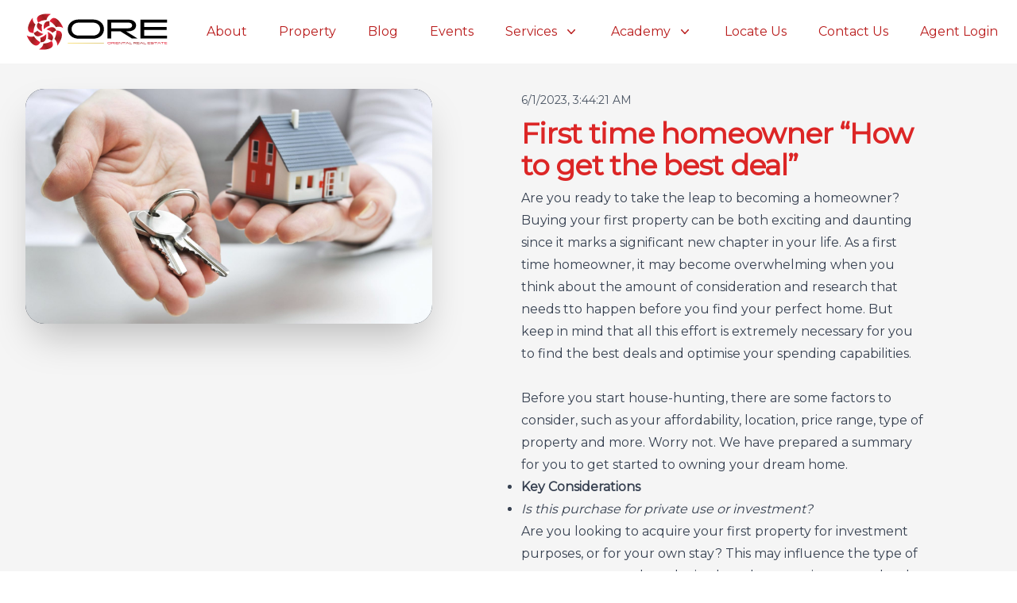

--- FILE ---
content_type: text/html
request_url: https://www.oresb.com/blog/6478141576b07bdfd8af5ea4
body_size: 8653
content:
<!DOCTYPE html>
<html lang="en">
	<head>
		<meta charset="utf-8" />
		<link rel="icon" href="../ore-logo.svg" />
		<link rel="preconnect" href="https://fonts.googleapis.com">
		<link rel="preconnect" href="https://fonts.gstatic.com" crossorigin>
		<link href="https://fonts.googleapis.com/css2?family=Montserrat&display=swap" rel="stylesheet">
		<meta name="viewport" content="width=device-width" />
		
		<link href="../_app/immutable/assets/0.CxigDB0U.css" rel="stylesheet"><title>First time homeowner “How to get the best deal”</title><!-- HEAD_svelte-jsrk3x_START --><meta property="og:title" content="First time homeowner “How to get the best deal”"><meta property="og:type" content="website"><meta property="og:image" content="https://r2.oresb.com/Blog/FZRX3OSDUX/Financial-Advantages-of-Being-a-Homeowner-1620x1080.jpg"><meta property="og:image:width" content="400"><meta property="og:image:height" content="400"><meta property="og:url" content="https://oresb.com/blog/6478141576b07bdfd8af5ea4"><!-- HEAD_svelte-jsrk3x_END -->
	</head>
	<body data-sveltekit-preload-data="hover">
		<div style="display: contents">  <header class="bg-white sticky top-0 z-20"><div class="relative bg-white"><div class="flex items-center justify-between py-2 px-6 md:justify-start md:space-x-10"><div class="flex justify-start lg:w-0 lg:flex-1" data-svelte-h="svelte-ww8gfd"><a href="/"><span class="sr-only">ORESB</span> <img class="h-16 w-auto" src="/oresb-logo.svg" alt=""></a></div> <div class="-my-2 -mr-2 md:hidden"><button type="button" class="inline-flex items-center justify-center rounded-md bg-white p-2 text-gray-400 hover:bg-gray-100 hover:text-gray-500 focus:outline-none focus:ring-2 focus:ring-inset focus:ring-red-500" aria-expanded="false" data-svelte-h="svelte-1xshtvg"><span class="sr-only">Open menu</span> <svg class="h-6 w-6" xmlns="http://www.w3.org/2000/svg" fill="none" viewBox="0 0 24 24" stroke-width="1.5" stroke="currentColor" aria-hidden="true"><path stroke-linecap="round" stroke-linejoin="round" d="M3.75 6.75h16.5M3.75 12h16.5m-16.5 5.25h16.5"></path></svg></button></div> <nav class="hidden space-x-10 md:flex"><a href="/about" class="text-base text-red-700 hover:text-red-300" data-svelte-h="svelte-1gxjpg3">About</a> <a href="/#" class="text-base text-red-700 hover:text-red-300" data-svelte-h="svelte-me7ilb">Property</a> <a href="/blog" class="text-base text-red-700 hover:text-red-300" data-svelte-h="svelte-byxull">Blog</a> <a href="/event" class="text-base text-red-700 hover:text-red-300" data-svelte-h="svelte-nwlwuo">Events</a> <div class="relative"><button type="button" class="text-red-700 group inline-flex items-center rounded-md bg-white text-base hover:text-red-300 focus:outline-none focus:ring-2 focus:ring-red-500 focus:ring-offset-2" aria-expanded="false" data-svelte-h="svelte-1wkjy9b"><span>Services</span> <svg class="text-red-700 ml-2 h-5 w-5 group-hover:text-red-300" xmlns="http://www.w3.org/2000/svg" viewBox="0 0 20 20" fill="currentColor" aria-hidden="true"><path fill-rule="evenodd" d="M5.23 7.21a.75.75 0 011.06.02L10 11.168l3.71-3.938a.75.75 0 111.08 1.04l-4.25 4.5a.75.75 0 01-1.08 0l-4.25-4.5a.75.75 0 01.02-1.06z" clip-rule="evenodd"></path></svg></button> </div> <div class="relative"><button type="button" class="text-red-700 group inline-flex items-center rounded-md bg-white text-base hover:text-red-300 focus:outline-none focus:ring-2 focus:ring-red-500 focus:ring-offset-2" aria-expanded="false" data-svelte-h="svelte-p5k6bv"><span>Academy</span> <svg class="text-red-700 ml-2 h-5 w-5 group-hover:text-red-300" xmlns="http://www.w3.org/2000/svg" viewBox="0 0 20 20" fill="currentColor" aria-hidden="true"><path fill-rule="evenodd" d="M5.23 7.21a.75.75 0 011.06.02L10 11.168l3.71-3.938a.75.75 0 111.08 1.04l-4.25 4.5a.75.75 0 01-1.08 0l-4.25-4.5a.75.75 0 01.02-1.06z" clip-rule="evenodd"></path></svg></button> </div> <a href="/location" class="text-base text-red-700 hover:text-red-300" data-svelte-h="svelte-mywopa">Locate Us</a> <a href="/#contact" class="text-base text-red-700 hover:text-red-300" data-svelte-h="svelte-m776wm">Contact Us</a> <a href="http://oresb.leapmove.com.my/" class="text-base text-red-700 hover:text-red-300" data-svelte-h="svelte-xt6n22">Agent Login</a></nav></div> </div></header> <div class="mx-auto max-w-full"> <div class="bg-neutral-100 py-8"><div class="mx-auto max-w-7xl px-6 lg:px-8"><div class="mx-auto grid max-w-2xl grid-cols-1 items-start gap-y-16 gap-x-8 sm:gap-y-24 lg:mx-0 lg:max-w-none lg:grid-cols-2"><div class="lg:pr-4"><div class="relative overflow-hidden rounded-3xl bg-gray-900 px-6 pb-9 pt-64 shadow-2xl sm:px-12 lg:max-w-lg lg:px-8 lg:pb-8 xl:px-10 xl:pb-10"><img class="absolute inset-0 h-full w-full object-cover" src="https://r2.oresb.com/Blog/FZRX3OSDUX/Financial-Advantages-of-Being-a-Homeowner-1620x1080.jpg" alt=""></div></div> <div><div class="text-base leading-7 text-gray-700 lg:max-w-lg"><p class="text-sm leading-7 text-gray-600">6/1/2023, 3:44:21 AM</p> <h1 class="mt-2 mb-2 text-3xl font-bold tracking-tight text-red-600 sm:text-4xl">First time homeowner “How to get the best deal”</h1> <div class="max-w-xl"><!-- HTML_TAG_START --><div class="gridContainer">
<p>Are you ready to take the leap to becoming a homeowner? Buying your first property can be both exciting and daunting since it marks a significant new chapter in your life. As a first time homeowner, it may become overwhelming when you think about the amount of consideration and research that needs tto happen before you find your perfect home. But keep in mind that all this effort is extremely necessary for you to find the best deals and optimise your spending capabilities.<br><br>Before you start house-hunting, there are some factors to consider, such as your affordability, location, price range, type of property and more. Worry not. We have prepared a summary for you to get started to owning your dream home.</p>
</div>
<div class="gridContainer">
<ol>
<li><strong>Key Considerations</strong></li>
</ol>
</div>
<div class="gridContainer">
<ul>
<li><em>Is this purchase for private use or investment?</em></li>
</ul>
</div>
<div class="gridContainer">
<p>Are you looking to acquire your first property for investment purposes, or for your own stay? This may influence the type of property you purchase, be it a brand new project or a sub-sale, a landed or a high-rise property. A common mistake that many first timers make is that they purchase a property for wrong reasons which in turn lead to a long and costly process to sell the home.</p>
</div>
<div class="gridContainer">
<ul>
<li><em>How much can you really afford?</em></li>
</ul>
</div>
<div class="gridContainer">
<p>Going by the advice of most financial experts, your monthly instalments for your new home should not exceed one-third (1/3) of your household income. If you prefer a more accurate estimation, calculating your Debt Service Ratio would be the best alternative. The Debt to Service Ratio (DSR) is a calculation which shows the proportion of your debt in relation to your total income. Ideally, your DSR score should not be greater than 70%</p>
</div>
<div class="gridContainer">
<p>DSR = (Total Commitment &divide; Nett Income) &times; 100</p>
</div>
<div class="gridContainer">
<ul>
<li><em>What is your credit score?</em></li>
</ul>
</div>
<div class="gridContainer">
<p>It is important to note that your credit score is one of the key factors that determine your eligibility for a home loan. Banks will take into consideration your DSR as a credit score prior to approving the funds to purchase your home. There are two types of credit score report:</p>
</div>
<div class="gridContainer">
<ul>
<li>Central Credit Reference Information System (CCRIS) report &ndash; Available online and displays all of your total credits, interest charges and other outstanding charges for all loans that you have with any banks in Malaysia &ndash; everything from a personal loan and credit card to hire purchase and overdrafts.</li>
<li>Credit Tip Of System (CTOS) &ndash; Compiles information for summons and bankruptcy on individuals and companies from various sources found in the public domain.</li>
</ul>
</div>
<div class="gridContainer">
<p>Ultimately, loan applicants can always s check their credit status online for free instead of having to go to BNM.</p>
</div>
<div class="gridContainer">
<ol start="2">
<li><strong>Costs that go into Buying a House</strong></li>
</ol>
</div>
<div class="gridContainer">
<ul>
<li><em>Down payment</em></li>
</ul>
</div>
<div class="gridContainer">
<p>Typically, a 10% down payment of the property purchase price is required to initiate the buying process while the remaining 90% of the property price will be financed via an approved bank loan. Given the recent economic downturn and soft property market, many newly-launched properties offer rebates or even zero down payment, subject to developers&rsquo; ongoing promotion.</p>
</div>
<div class="gridContainer">
<ul>
<li><em>Booking fees</em></li>
</ul>
</div>
<div class="gridContainer">
<p>Booking fees are commonly much lower than down payments. They serve as a &lsquo;registration of interest&rsquo; for a property which will subsequently be used to finance your down payment upon your confirmation to purchase. Be on the lookout for offers from certain developers who may even waive the booking fees for your first purchase.</p>
</div>
<div class="gridContainer">
<ul>
<li><em>Hidden costs</em></li>
</ul>
</div>
<div class="gridContainer">
<p>A common setback that often catches first time homeowners by surprise is the additional fees involved when purchasing a property. Some hidden costs may include lawyer fees, Sales &amp; Purchase Agreement (SPA) fees, stamp duties and valuation fees. Depending on the project, some developers may absorb the legal and SPA fees, but this is subject to the developers&rsquo; discretion. It is also advisable to set aside a small pool of funds for home furnishings that may be required once you move into your new home.<br><br>For sub-sale properties, the hidden cost is through property valuation, where you will have to pay for the inspection and report. The bank will engage a valuator to physically inspect the home of interest. Once you have made your decision to purchase, you will need to sign a document known as the Letter of Offer (LOA) and pay the 2% earnest deposit. The LOA will stipulate the date before which the SPA must be signed, usually within 14 days.<br><br>Another potential hidden cost that may arise in the future is the Real Property Gain Tax (RPGT). Homeowners who purchase a starter home and eventually sell the property after a few years will be subjected to pay for RPGT upon the completion of selling your home.</p>
</div>
<div class="gridContainer">
<ul>
<li><em>Home ownership programmes</em></li>
</ul>
</div>
<div class="gridContainer">
<p>A cost-saving alternative to purchasing your first home can be in the form of home-ownership programmes initiated by the government in recent years.</p>
</div>
<div class="gridContainer">
<ul>
<li>My First Home Scheme (Skim Rumah Pertamaku) &ndash; Allows first-time home buyers, aged 35 and below, to obtain 100% loan from financial institutions on properties valued between RM100,0000 and RM400,000.</li>
<li>BSN My Home (Housing Scheme for Youths) &ndash; Stamp duty on the transfer of ownership and facility documents are exempted and initial assistance with monthly instalments is also provided</li>
<li>Perumahan Rakyat 1 Malaysia (PR1MA), Rumah Selangorku and Residensi Wilayah aims to provide affordable housing to certain income-segments of the population.</li>
</ul>
</div>
<div class="gridContainer">
<ol start="3" type="1">
<li><strong>Do Your Own Research</strong></li>
</ol>
</div>
<div class="gridContainer">
<ul>
<li><em>Due Diligence</em></li>
</ul>
</div>
<div class="gridContainer">
<p>Make sure you meet the vital criteria you set for yourself by ensuring you purchase the right home that fits all your requirements. Filter through iProperty.com.my by the areas you are interested in as well as your budget range. You can even customize your search according to the number of bedrooms, built-up sizes and property types, be it new launches, sub-sale or auction properties.<br><br>Some key factors to analyse include the property&rsquo;s location, accessibility, surrounding infrastructure/amenities and pricing analysis. Consider also the furnishing of the property, as well as the types of fittings you want. Many developers of new projects offer value-added packages for interior decorating which can sometimes be a better bargain than engaging external with interior design services separately.</p>
</div>
<div class="gridContainer">
<ul>
<li><em>Shopping for Loans</em></li>
</ul>
</div>
<div class="gridContainer">
<p>As soon as you pay your booking fee or deposit, you should start sourcing for home loan options. Be sure to approach different banks to find out about their offers on different home loan products including term and flexi loans. It is also important to determine what sort of home loan will suit your repayment capability which will require some basic understanding of loan offerings in Malaysia.<br><br>A key aspect of home loans is the interest rate &ndash; which could either be floating or fixed. Fixed interest rate means that throughout your loan, the interest you pay will not differ in its amount. Gloating loans have an interest rate that is pegged to Bank Negara Malaysia&rsquo;s Base Lending Rate (BLR), hence the value will fluctuate according to the BLR&rsquo;s movement. Even though the rate might be higher, a fixed rate loan is more suitable for the risk-averse as it guarantees certainty.</p>
</div>
<div class="gridContainer">
<ol start="4">
<li><strong>Hire a real estate agent</strong></li>
</ol>
</div>
<div class="gridContainer">
<p>If the steps outlined above already has you feeling overwhelmed, you could always take the less stressful route by engaging with a real estate agent for your purchase. Keep in mind that you will need to be as forthcoming as possible with your requirements (budget, property locations, type, size, loan tenure, land tenure, number of occupants etc.)&nbsp; to ensure that your purchasing journey goes as smoothly as possible.<br><br>However, do note that according to the Seventh Schedule (Rule 48) of Valuers, Appraisers and Estate Agents Act 1981, the maximum commission fee for real estate agents for the sale or purchase of land and buildings is 3%. Additionally, the real estate agent fees are subject to a minimum fee of RM 1,000 per property.<br><br>A good realtor should be prepared and well versed on the type of property you are considering, including good knowledge on the property market to help you find a property that meets all your budget and requirements. Additionally, property agents will also ease your home buying process by knowing the procedures and paperwork required which can significantly reduce the purchasing timeline. They may also be able to negotiate a good deal for you between the developer or previous homeowners.&nbsp;</p>
</div>
<div class="gridContainer">
<ol start="5" type="1">
<li><strong>Make an offer</strong></li>
</ol>
</div>
<div class="gridContainer">
<p>After you&rsquo;ve made it past all the steps above and finally ready to purchase your dream home, your lawyer will proceed to prepare the SPA which will be signed by you and the seller. You&rsquo;ll be required to pay the remainder of your down payment and stamp duty fees if you have not been exempted by the criteria listed earlier in this post. Once the signing process has been completed, you will be charged lawyer fees for all the documentation prepared by the lawyer.<br><br>Following that, all you have left to do is wait for your property to complete its construction or key handover for sub-sale purchase. After which, you&rsquo;ll be able to move into your dream home and start fresh!</p>
</div><!-- HTML_TAG_END --></div></div></div></div></div></div></div> <footer class="bg-white" data-svelte-h="svelte-1ghtini"><div class="mx-auto max-w-7xl overflow-hidden py-12 px-6 sm:py-8 lg:px-8"><nav class="-mb-6 columns-2 sm:flex sm:justify-center sm:space-x-12" aria-label="Footer"><div class="pb-6"><a href="/about" class="text-sm leading-6 text-gray-600 hover:text-gray-900">About</a></div> <div class="pb-6"><a href="/#" class="text-sm leading-6 text-gray-600 hover:text-gray-900">Property</a></div> <div class="pb-6"><a href="/blog" class="text-sm leading-6 text-gray-600 hover:text-gray-900">Blog</a></div> <div class="pb-6"><a href="/event" class="text-sm leading-6 text-gray-600 hover:text-gray-900">Events</a></div> <div class="pb-6"><a href="/pm" class="text-sm leading-6 text-gray-600 hover:text-gray-900">Property Management</a></div> <div class="pb-6"><a href="/construction" class="text-sm leading-6 text-gray-600 hover:text-gray-900">Construction &amp; Renovation</a></div> <div class="pb-6"><a href="/#" class="text-sm leading-6 text-gray-600 hover:text-gray-900">MM2H</a></div> <div class="pb-6"><a href="/#" class="text-sm leading-6 text-gray-600 hover:text-gray-900">AXA Insurance</a></div> <div class="pb-6"><a href="https://kit.oresb.com" class="text-sm leading-6 text-gray-600 hover:text-gray-900">Oriental Kit</a></div> <div class="pb-6"><a href="https://www.miea.com.my/ncc" class="text-sm leading-6 text-gray-600 hover:text-gray-900">Negotiator Certification Course</a></div> <div class="pb-6"><a href="/#" class="text-sm leading-6 text-gray-600 hover:text-gray-900">Nothern Kuala Lumpur</a></div></nav> <div class="mt-10 flex justify-center space-x-10"><a href="https://www.facebook.com/orientalrealestate1988" class="text-gray-400 hover:text-gray-500"><span class="sr-only">Facebook</span> <svg class="h-6 w-6 fill-current" xmlns="http://www.w3.org/2000/svg" viewBox="0 0 320 512"><path d="M279.14 288l14.22-92.66h-88.91v-60.13c0-25.35 12.42-50.06 52.24-50.06h40.42V6.26S260.43 0 225.36 0c-73.22 0-121.08 44.38-121.08 124.72v70.62H22.89V288h81.39v224h100.17V288z"></path></svg></a> <a href="https://www.instagram.com/orientalrealestate1988/" class="text-gray-400 hover:text-gray-500"><span class="sr-only">Instagram</span> <svg class="h-6 w-6 fill-current" xmlns="http://www.w3.org/2000/svg" viewBox="0 0 448 512"><path d="M224.1 141c-63.6 0-114.9 51.3-114.9 114.9s51.3 114.9 114.9 114.9S339 319.5 339 255.9 287.7 141 224.1 141zm0 189.6c-41.1 0-74.7-33.5-74.7-74.7s33.5-74.7 74.7-74.7 74.7 33.5 74.7 74.7-33.6 74.7-74.7 74.7zm146.4-194.3c0 14.9-12 26.8-26.8 26.8-14.9 0-26.8-12-26.8-26.8s12-26.8 26.8-26.8 26.8 12 26.8 26.8zm76.1 27.2c-1.7-35.9-9.9-67.7-36.2-93.9-26.2-26.2-58-34.4-93.9-36.2-37-2.1-147.9-2.1-184.9 0-35.8 1.7-67.6 9.9-93.9 36.1s-34.4 58-36.2 93.9c-2.1 37-2.1 147.9 0 184.9 1.7 35.9 9.9 67.7 36.2 93.9s58 34.4 93.9 36.2c37 2.1 147.9 2.1 184.9 0 35.9-1.7 67.7-9.9 93.9-36.2 26.2-26.2 34.4-58 36.2-93.9 2.1-37 2.1-147.8 0-184.8zM398.8 388c-7.8 19.6-22.9 34.7-42.6 42.6-29.5 11.7-99.5 9-132.1 9s-102.7 2.6-132.1-9c-19.6-7.8-34.7-22.9-42.6-42.6-11.7-29.5-9-99.5-9-132.1s-2.6-102.7 9-132.1c7.8-19.6 22.9-34.7 42.6-42.6 29.5-11.7 99.5-9 132.1-9s102.7-2.6 132.1 9c19.6 7.8 34.7 22.9 42.6 42.6 11.7 29.5 9 99.5 9 132.1s2.7 102.7-9 132.1z"></path></svg></a> <a href="https://www.linkedin.com/company/oriental-real-estate-sdn-bhd/" class="text-gray-400 hover:text-gray-500"><span class="sr-only">LinkedIn</span> <svg class="h-6 w-6 fill-current" xmlns="http://www.w3.org/2000/svg" viewBox="0 0 448 512"><path d="M100.28 448H7.4V148.9h92.88zM53.79 108.1C24.09 108.1 0 83.5 0 53.8a53.79 53.79 0 0 1 107.58 0c0 29.7-24.1 54.3-53.79 54.3zM447.9 448h-92.68V302.4c0-34.7-.7-79.2-48.29-79.2-48.29 0-55.69 37.7-55.69 76.7V448h-92.78V148.9h89.08v40.8h1.3c12.4-23.5 42.69-48.3 87.88-48.3 94 0 111.28 61.9 111.28 142.3V448z"></path></svg></a> <a href="https://www.tiktok.com/@orientalrealestatekl" class="text-gray-400 hover:text-gray-500"><span class="sr-only">TikTok</span> <svg class="h-6 w-6 fill-current" xmlns="http://www.w3.org/2000/svg" viewBox="0 0 448 512"><path d="M448,209.91a210.06,210.06,0,0,1-122.77-39.25V349.38A162.55,162.55,0,1,1,185,188.31V278.2a74.62,74.62,0,1,0,52.23,71.18V0l88,0a121.18,121.18,0,0,0,1.86,22.17h0A122.18,122.18,0,0,0,381,102.39a121.43,121.43,0,0,0,67,20.14Z"></path></svg></a> <a href="https://www.youtube.com/@OREMTv" class="text-gray-400 hover:text-gray-500"><span class="sr-only">YouTube</span> <svg class="h-6 w-6 fill-current" xmlns="http://www.w3.org/2000/svg" viewBox="0 0 576 512"><path d="M549.655 124.083c-6.281-23.65-24.787-42.276-48.284-48.597C458.781 64 288 64 288 64S117.22 64 74.629 75.486c-23.497 6.322-42.003 24.947-48.284 48.597-11.412 42.867-11.412 132.305-11.412 132.305s0 89.438 11.412 132.305c6.281 23.65 24.787 41.5 48.284 47.821C117.22 448 288 448 288 448s170.78 0 213.371-11.486c23.497-6.321 42.003-24.171 48.284-47.821 11.412-42.867 11.412-132.305 11.412-132.305s0-89.438-11.412-132.305zm-317.51 213.508V175.185l142.739 81.205-142.739 81.201z"></path></svg></a></div> <p class="mt-10 text-center text-xs leading-5 text-gray-500">© 2023 Oriental Real Estate Sdn Bhd, Inc. All rights reserved.</p></div></footer> 
			
			<script>
				{
					__sveltekit_1slyons = {
						base: new URL("..", location).pathname.slice(0, -1)
					};

					const element = document.currentScript.parentElement;

					Promise.all([
						import("../_app/immutable/entry/start.CbVXZYMD.js"),
						import("../_app/immutable/entry/app.COqVfEZY.js")
					]).then(([kit, app]) => {
						kit.start(app, element, {
							node_ids: [0, 2, 7],
							data: [null,null,{type:"data",data:{blog:{_id:"6478141576b07bdfd8af5ea4",account:"63adcb0e926f076d57c2670b",title:"First time homeowner “How to get the best deal”",content:"\u003Cdiv class=\"gridContainer\">\r\n\u003Cp>Are you ready to take the leap to becoming a homeowner? Buying your first property can be both exciting and daunting since it marks a significant new chapter in your life. As a first time homeowner, it may become overwhelming when you think about the amount of consideration and research that needs tto happen before you find your perfect home. But keep in mind that all this effort is extremely necessary for you to find the best deals and optimise your spending capabilities.\u003Cbr>\u003Cbr>Before you start house-hunting, there are some factors to consider, such as your affordability, location, price range, type of property and more. Worry not. We have prepared a summary for you to get started to owning your dream home.\u003C/p>\r\n\u003C/div>\r\n\u003Cdiv class=\"gridContainer\">\r\n\u003Col>\r\n\u003Cli>\u003Cstrong>Key Considerations\u003C/strong>\u003C/li>\r\n\u003C/ol>\r\n\u003C/div>\r\n\u003Cdiv class=\"gridContainer\">\r\n\u003Cul>\r\n\u003Cli>\u003Cem>Is this purchase for private use or investment?\u003C/em>\u003C/li>\r\n\u003C/ul>\r\n\u003C/div>\r\n\u003Cdiv class=\"gridContainer\">\r\n\u003Cp>Are you looking to acquire your first property for investment purposes, or for your own stay? This may influence the type of property you purchase, be it a brand new project or a sub-sale, a landed or a high-rise property. A common mistake that many first timers make is that they purchase a property for wrong reasons which in turn lead to a long and costly process to sell the home.\u003C/p>\r\n\u003C/div>\r\n\u003Cdiv class=\"gridContainer\">\r\n\u003Cul>\r\n\u003Cli>\u003Cem>How much can you really afford?\u003C/em>\u003C/li>\r\n\u003C/ul>\r\n\u003C/div>\r\n\u003Cdiv class=\"gridContainer\">\r\n\u003Cp>Going by the advice of most financial experts, your monthly instalments for your new home should not exceed one-third (1/3) of your household income. If you prefer a more accurate estimation, calculating your Debt Service Ratio would be the best alternative. The Debt to Service Ratio (DSR) is a calculation which shows the proportion of your debt in relation to your total income. Ideally, your DSR score should not be greater than 70%\u003C/p>\r\n\u003C/div>\r\n\u003Cdiv class=\"gridContainer\">\r\n\u003Cp>DSR = (Total Commitment &divide; Nett Income) &times; 100\u003C/p>\r\n\u003C/div>\r\n\u003Cdiv class=\"gridContainer\">\r\n\u003Cul>\r\n\u003Cli>\u003Cem>What is your credit score?\u003C/em>\u003C/li>\r\n\u003C/ul>\r\n\u003C/div>\r\n\u003Cdiv class=\"gridContainer\">\r\n\u003Cp>It is important to note that your credit score is one of the key factors that determine your eligibility for a home loan. Banks will take into consideration your DSR as a credit score prior to approving the funds to purchase your home. There are two types of credit score report:\u003C/p>\r\n\u003C/div>\r\n\u003Cdiv class=\"gridContainer\">\r\n\u003Cul>\r\n\u003Cli>Central Credit Reference Information System (CCRIS) report &ndash; Available online and displays all of your total credits, interest charges and other outstanding charges for all loans that you have with any banks in Malaysia &ndash; everything from a personal loan and credit card to hire purchase and overdrafts.\u003C/li>\r\n\u003Cli>Credit Tip Of System (CTOS) &ndash; Compiles information for summons and bankruptcy on individuals and companies from various sources found in the public domain.\u003C/li>\r\n\u003C/ul>\r\n\u003C/div>\r\n\u003Cdiv class=\"gridContainer\">\r\n\u003Cp>Ultimately, loan applicants can always s check their credit status online for free instead of having to go to BNM.\u003C/p>\r\n\u003C/div>\r\n\u003Cdiv class=\"gridContainer\">\r\n\u003Col start=\"2\">\r\n\u003Cli>\u003Cstrong>Costs that go into Buying a House\u003C/strong>\u003C/li>\r\n\u003C/ol>\r\n\u003C/div>\r\n\u003Cdiv class=\"gridContainer\">\r\n\u003Cul>\r\n\u003Cli>\u003Cem>Down payment\u003C/em>\u003C/li>\r\n\u003C/ul>\r\n\u003C/div>\r\n\u003Cdiv class=\"gridContainer\">\r\n\u003Cp>Typically, a 10% down payment of the property purchase price is required to initiate the buying process while the remaining 90% of the property price will be financed via an approved bank loan. Given the recent economic downturn and soft property market, many newly-launched properties offer rebates or even zero down payment, subject to developers&rsquo; ongoing promotion.\u003C/p>\r\n\u003C/div>\r\n\u003Cdiv class=\"gridContainer\">\r\n\u003Cul>\r\n\u003Cli>\u003Cem>Booking fees\u003C/em>\u003C/li>\r\n\u003C/ul>\r\n\u003C/div>\r\n\u003Cdiv class=\"gridContainer\">\r\n\u003Cp>Booking fees are commonly much lower than down payments. They serve as a &lsquo;registration of interest&rsquo; for a property which will subsequently be used to finance your down payment upon your confirmation to purchase. Be on the lookout for offers from certain developers who may even waive the booking fees for your first purchase.\u003C/p>\r\n\u003C/div>\r\n\u003Cdiv class=\"gridContainer\">\r\n\u003Cul>\r\n\u003Cli>\u003Cem>Hidden costs\u003C/em>\u003C/li>\r\n\u003C/ul>\r\n\u003C/div>\r\n\u003Cdiv class=\"gridContainer\">\r\n\u003Cp>A common setback that often catches first time homeowners by surprise is the additional fees involved when purchasing a property. Some hidden costs may include lawyer fees, Sales &amp; Purchase Agreement (SPA) fees, stamp duties and valuation fees. Depending on the project, some developers may absorb the legal and SPA fees, but this is subject to the developers&rsquo; discretion. It is also advisable to set aside a small pool of funds for home furnishings that may be required once you move into your new home.\u003Cbr>\u003Cbr>For sub-sale properties, the hidden cost is through property valuation, where you will have to pay for the inspection and report. The bank will engage a valuator to physically inspect the home of interest. Once you have made your decision to purchase, you will need to sign a document known as the Letter of Offer (LOA) and pay the 2% earnest deposit. The LOA will stipulate the date before which the SPA must be signed, usually within 14 days.\u003Cbr>\u003Cbr>Another potential hidden cost that may arise in the future is the Real Property Gain Tax (RPGT). Homeowners who purchase a starter home and eventually sell the property after a few years will be subjected to pay for RPGT upon the completion of selling your home.\u003C/p>\r\n\u003C/div>\r\n\u003Cdiv class=\"gridContainer\">\r\n\u003Cul>\r\n\u003Cli>\u003Cem>Home ownership programmes\u003C/em>\u003C/li>\r\n\u003C/ul>\r\n\u003C/div>\r\n\u003Cdiv class=\"gridContainer\">\r\n\u003Cp>A cost-saving alternative to purchasing your first home can be in the form of home-ownership programmes initiated by the government in recent years.\u003C/p>\r\n\u003C/div>\r\n\u003Cdiv class=\"gridContainer\">\r\n\u003Cul>\r\n\u003Cli>My First Home Scheme (Skim Rumah Pertamaku) &ndash; Allows first-time home buyers, aged 35 and below, to obtain 100% loan from financial institutions on properties valued between RM100,0000 and RM400,000.\u003C/li>\r\n\u003Cli>BSN My Home (Housing Scheme for Youths) &ndash; Stamp duty on the transfer of ownership and facility documents are exempted and initial assistance with monthly instalments is also provided\u003C/li>\r\n\u003Cli>Perumahan Rakyat 1 Malaysia (PR1MA), Rumah Selangorku and Residensi Wilayah aims to provide affordable housing to certain income-segments of the population.\u003C/li>\r\n\u003C/ul>\r\n\u003C/div>\r\n\u003Cdiv class=\"gridContainer\">\r\n\u003Col start=\"3\" type=\"1\">\r\n\u003Cli>\u003Cstrong>Do Your Own Research\u003C/strong>\u003C/li>\r\n\u003C/ol>\r\n\u003C/div>\r\n\u003Cdiv class=\"gridContainer\">\r\n\u003Cul>\r\n\u003Cli>\u003Cem>Due Diligence\u003C/em>\u003C/li>\r\n\u003C/ul>\r\n\u003C/div>\r\n\u003Cdiv class=\"gridContainer\">\r\n\u003Cp>Make sure you meet the vital criteria you set for yourself by ensuring you purchase the right home that fits all your requirements. Filter through iProperty.com.my by the areas you are interested in as well as your budget range. You can even customize your search according to the number of bedrooms, built-up sizes and property types, be it new launches, sub-sale or auction properties.\u003Cbr>\u003Cbr>Some key factors to analyse include the property&rsquo;s location, accessibility, surrounding infrastructure/amenities and pricing analysis. Consider also the furnishing of the property, as well as the types of fittings you want. Many developers of new projects offer value-added packages for interior decorating which can sometimes be a better bargain than engaging external with interior design services separately.\u003C/p>\r\n\u003C/div>\r\n\u003Cdiv class=\"gridContainer\">\r\n\u003Cul>\r\n\u003Cli>\u003Cem>Shopping for Loans\u003C/em>\u003C/li>\r\n\u003C/ul>\r\n\u003C/div>\r\n\u003Cdiv class=\"gridContainer\">\r\n\u003Cp>As soon as you pay your booking fee or deposit, you should start sourcing for home loan options. Be sure to approach different banks to find out about their offers on different home loan products including term and flexi loans. It is also important to determine what sort of home loan will suit your repayment capability which will require some basic understanding of loan offerings in Malaysia.\u003Cbr>\u003Cbr>A key aspect of home loans is the interest rate &ndash; which could either be floating or fixed. Fixed interest rate means that throughout your loan, the interest you pay will not differ in its amount. Gloating loans have an interest rate that is pegged to Bank Negara Malaysia&rsquo;s Base Lending Rate (BLR), hence the value will fluctuate according to the BLR&rsquo;s movement. Even though the rate might be higher, a fixed rate loan is more suitable for the risk-averse as it guarantees certainty.\u003C/p>\r\n\u003C/div>\r\n\u003Cdiv class=\"gridContainer\">\r\n\u003Col start=\"4\">\r\n\u003Cli>\u003Cstrong>Hire a real estate agent\u003C/strong>\u003C/li>\r\n\u003C/ol>\r\n\u003C/div>\r\n\u003Cdiv class=\"gridContainer\">\r\n\u003Cp>If the steps outlined above already has you feeling overwhelmed, you could always take the less stressful route by engaging with a real estate agent for your purchase. Keep in mind that you will need to be as forthcoming as possible with your requirements (budget, property locations, type, size, loan tenure, land tenure, number of occupants etc.)&nbsp; to ensure that your purchasing journey goes as smoothly as possible.\u003Cbr>\u003Cbr>However, do note that according to the Seventh Schedule (Rule 48) of Valuers, Appraisers and Estate Agents Act 1981, the maximum commission fee for real estate agents for the sale or purchase of land and buildings is 3%. Additionally, the real estate agent fees are subject to a minimum fee of RM 1,000 per property.\u003Cbr>\u003Cbr>A good realtor should be prepared and well versed on the type of property you are considering, including good knowledge on the property market to help you find a property that meets all your budget and requirements. Additionally, property agents will also ease your home buying process by knowing the procedures and paperwork required which can significantly reduce the purchasing timeline. They may also be able to negotiate a good deal for you between the developer or previous homeowners.&nbsp;\u003C/p>\r\n\u003C/div>\r\n\u003Cdiv class=\"gridContainer\">\r\n\u003Col start=\"5\" type=\"1\">\r\n\u003Cli>\u003Cstrong>Make an offer\u003C/strong>\u003C/li>\r\n\u003C/ol>\r\n\u003C/div>\r\n\u003Cdiv class=\"gridContainer\">\r\n\u003Cp>After you&rsquo;ve made it past all the steps above and finally ready to purchase your dream home, your lawyer will proceed to prepare the SPA which will be signed by you and the seller. You&rsquo;ll be required to pay the remainder of your down payment and stamp duty fees if you have not been exempted by the criteria listed earlier in this post. Once the signing process has been completed, you will be charged lawyer fees for all the documentation prepared by the lawyer.\u003Cbr>\u003Cbr>Following that, all you have left to do is wait for your property to complete its construction or key handover for sub-sale purchase. After which, you&rsquo;ll be able to move into your dream home and start fresh!\u003C/p>\r\n\u003C/div>",photo:"Financial-Advantages-of-Being-a-Homeowner-1620x1080.jpg",date:"2023-06-01T03:44:21.611Z",active:true,user:[{fullname:"ADMIN",email:"nurhaqq@opmas.my",address:{address1:"TAMAN BUNGA PADI",address2:"NO 6",postcode:"01000",city:"KANGAR",state:"PERLIS"},nric:"123456789012",dob:"2022-12-01T00:00:00.000Z",phone:"0132777200",sex:"male",marital_status:"single",race:"malay",nationality:"malaysian",qualification:"spm",language_spoken:["malay","english"],language_written:["malay","english"],company:[{name:"COM A",position:"EXEC",duration:"4",salary:"3456"}],epf:"1234567",socso:"12345",tax:"1234567890",emergency_name:"NURHAQQ AL-FARID",emergency_contact:"0123456789",relationship:"brother",recruiter_name:"ALI",branch:"63924c9688d5d72403d3d2b0",category:"ren",bank:"RHB BANK",bank_account:"1234567890",uid:"FZRX3OSDUX",document:["numix_style_wallpaper_by_t_dgfx-d8d17ie.jpg","bg_inner.png","aidilfitri.png","wallhaven-701379.jpg"],slip:"logo Ejen Harta Tanah.png",password:"$2a$12$umzEZicjWapYpcYVTbwpNOd8NCRWQ1bzJffWGpPfXY/i3ND0foS8e",avatar:"ore-logo.svg"}],admin:[]},slug:"6478141576b07bdfd8af5ea4"},uses:{params:["id"]}}],
							form: null,
							error: null,
							remote: null
						});
					});
				}
			</script>
		</div>
	<script defer src="https://static.cloudflareinsights.com/beacon.min.js/vcd15cbe7772f49c399c6a5babf22c1241717689176015" integrity="sha512-ZpsOmlRQV6y907TI0dKBHq9Md29nnaEIPlkf84rnaERnq6zvWvPUqr2ft8M1aS28oN72PdrCzSjY4U6VaAw1EQ==" data-cf-beacon='{"version":"2024.11.0","token":"a1cdb186ca044f89bf6fb6727e44676f","r":1,"server_timing":{"name":{"cfCacheStatus":true,"cfEdge":true,"cfExtPri":true,"cfL4":true,"cfOrigin":true,"cfSpeedBrain":true},"location_startswith":null}}' crossorigin="anonymous"></script>
</body>
</html>


--- FILE ---
content_type: application/javascript; charset=utf-8
request_url: https://www.oresb.com/_app/immutable/chunks/Dbzt9Xfu.js
body_size: 3356
content:
var Q=Object.defineProperty;var V=(t,e,n)=>e in t?Q(t,e,{enumerable:!0,configurable:!0,writable:!0,value:n}):t[e]=n;var d=(t,e,n)=>V(t,typeof e!="symbol"?e+"":e,n);function g(){}function X(t,e){for(const n in e)t[n]=e[n];return t}function q(t){return t()}function P(){return Object.create(null)}function b(t){t.forEach(q)}function M(t){return typeof t=="function"}function $t(t,e){return t!=t?e==e:t!==e||t&&typeof t=="object"||typeof t=="function"}let v;function gt(t,e){return t===e?!0:(v||(v=document.createElement("a")),v.href=e,t===v.href)}function Y(t){return Object.keys(t).length===0}function Z(t,...e){if(t==null){for(const i of e)i(void 0);return g}const n=t.subscribe(...e);return n.unsubscribe?()=>n.unsubscribe():n}function xt(t,e,n){t.$$.on_destroy.push(Z(e,n))}function bt(t,e,n,i){if(t){const r=G(t,e,n,i);return t[0](r)}}function G(t,e,n,i){return t[1]&&i?X(n.ctx.slice(),t[1](i(e))):n.ctx}function Et(t,e,n,i){return t[2],e.dirty}function vt(t,e,n,i,r,l){if(r){const s=G(e,n,i,l);t.p(s,r)}}function Tt(t){if(t.ctx.length>32){const e=[],n=t.ctx.length/32;for(let i=0;i<n;i++)e[i]=-1;return e}return-1}function wt(t){const e={};for(const n in t)n[0]!=="$"&&(e[n]=t[n]);return e}function Nt(t){return t&&M(t.destroy)?t.destroy:g}let N=!1;function tt(){N=!0}function et(){N=!1}function nt(t,e,n,i){for(;t<e;){const r=t+(e-t>>1);n(r)<=i?t=r+1:e=r}return t}function it(t){if(t.hydrate_init)return;t.hydrate_init=!0;let e=t.childNodes;if(t.nodeName==="HEAD"){const c=[];for(let o=0;o<e.length;o++){const f=e[o];f.claim_order!==void 0&&c.push(f)}e=c}const n=new Int32Array(e.length+1),i=new Int32Array(e.length);n[0]=-1;let r=0;for(let c=0;c<e.length;c++){const o=e[c].claim_order,f=(r>0&&e[n[r]].claim_order<=o?r+1:nt(1,r,E=>e[n[E]].claim_order,o))-1;i[c]=n[f]+1;const a=f+1;n[a]=c,r=Math.max(a,r)}const l=[],s=[];let u=e.length-1;for(let c=n[r]+1;c!=0;c=i[c-1]){for(l.push(e[c-1]);u>=c;u--)s.push(e[u]);u--}for(;u>=0;u--)s.push(e[u]);l.reverse(),s.sort((c,o)=>c.claim_order-o.claim_order);for(let c=0,o=0;c<s.length;c++){for(;o<l.length&&s[c].claim_order>=l[o].claim_order;)o++;const f=o<l.length?l[o]:null;t.insertBefore(s[c],f)}}function rt(t,e){if(N){for(it(t),(t.actual_end_child===void 0||t.actual_end_child!==null&&t.actual_end_child.parentNode!==t)&&(t.actual_end_child=t.firstChild);t.actual_end_child!==null&&t.actual_end_child.claim_order===void 0;)t.actual_end_child=t.actual_end_child.nextSibling;e!==t.actual_end_child?(e.claim_order!==void 0||e.parentNode!==t)&&t.insertBefore(e,t.actual_end_child):t.actual_end_child=e.nextSibling}else(e.parentNode!==t||e.nextSibling!==null)&&t.appendChild(e)}function st(t,e,n){t.insertBefore(e,n||null)}function ct(t,e,n){N&&!n?rt(t,e):(e.parentNode!==t||e.nextSibling!=n)&&t.insertBefore(e,n||null)}function w(t){t.parentNode&&t.parentNode.removeChild(t)}function At(t,e){for(let n=0;n<t.length;n+=1)t[n]&&t[n].d(e)}function R(t){return document.createElement(t)}function U(t){return document.createElementNS("http://www.w3.org/2000/svg",t)}function L(t){return document.createTextNode(t)}function Ct(){return L(" ")}function Ht(){return L("")}function St(t,e,n,i){return t.addEventListener(e,n,i),()=>t.removeEventListener(e,n,i)}function Mt(t,e,n){n==null?t.removeAttribute(e):t.getAttribute(e)!==n&&t.setAttribute(e,n)}function Lt(t){return t.dataset.svelteH}function ot(t){return Array.from(t.childNodes)}function z(t){t.claim_info===void 0&&(t.claim_info={last_index:0,total_claimed:0})}function F(t,e,n,i,r=!1){z(t);const l=(()=>{for(let s=t.claim_info.last_index;s<t.length;s++){const u=t[s];if(e(u)){const c=n(u);return c===void 0?t.splice(s,1):t[s]=c,r||(t.claim_info.last_index=s),u}}for(let s=t.claim_info.last_index-1;s>=0;s--){const u=t[s];if(e(u)){const c=n(u);return c===void 0?t.splice(s,1):t[s]=c,r?c===void 0&&t.claim_info.last_index--:t.claim_info.last_index=s,u}}return i()})();return l.claim_order=t.claim_info.total_claimed,t.claim_info.total_claimed+=1,l}function I(t,e,n,i){return F(t,r=>r.nodeName===e,r=>{const l=[];for(let s=0;s<r.attributes.length;s++){const u=r.attributes[s];n[u.name]||l.push(u.name)}l.forEach(s=>r.removeAttribute(s))},()=>i(e))}function kt(t,e,n){return I(t,e,n,R)}function Dt(t,e,n){return I(t,e,n,U)}function lt(t,e){return F(t,n=>n.nodeType===3,n=>{const i=""+e;if(n.data.startsWith(i)){if(n.data.length!==i.length)return n.splitText(i.length)}else n.data=i},()=>L(e),!0)}function Pt(t){return lt(t," ")}function j(t,e,n){for(let i=n;i<t.length;i+=1){const r=t[i];if(r.nodeType===8&&r.textContent.trim()===e)return i}return-1}function jt(t,e){const n=j(t,"HTML_TAG_START",0),i=j(t,"HTML_TAG_END",n+1);if(n===-1||i===-1)return new A(e);z(t);const r=t.splice(n,i-n+1);w(r[0]),w(r[r.length-1]);const l=r.slice(1,r.length-1);if(l.length===0)return new A(e);for(const s of l)s.claim_order=t.claim_info.total_claimed,t.claim_info.total_claimed+=1;return new A(e,l)}function Bt(t,e){e=""+e,t.data!==e&&(t.data=e)}function Ot(t,e,n,i){n==null?t.style.removeProperty(e):t.style.setProperty(e,n,"")}function ut(t,e,{bubbles:n=!1,cancelable:i=!1}={}){return new CustomEvent(t,{detail:e,bubbles:n,cancelable:i})}function qt(t,e){const n=[];let i=0;for(const r of e.childNodes)if(r.nodeType===8){const l=r.textContent.trim();l===`HEAD_${t}_END`?(i-=1,n.push(r)):l===`HEAD_${t}_START`&&(i+=1,n.push(r))}else i>0&&n.push(r);return n}class at{constructor(e=!1){d(this,"is_svg",!1);d(this,"e");d(this,"n");d(this,"t");d(this,"a");this.is_svg=e,this.e=this.n=null}c(e){this.h(e)}m(e,n,i=null){this.e||(this.is_svg?this.e=U(n.nodeName):this.e=R(n.nodeType===11?"TEMPLATE":n.nodeName),this.t=n.tagName!=="TEMPLATE"?n:n.content,this.c(e)),this.i(i)}h(e){this.e.innerHTML=e,this.n=Array.from(this.e.nodeName==="TEMPLATE"?this.e.content.childNodes:this.e.childNodes)}i(e){for(let n=0;n<this.n.length;n+=1)st(this.t,this.n[n],e)}p(e){this.d(),this.h(e),this.i(this.a)}d(){this.n.forEach(w)}}class A extends at{constructor(n=!1,i){super(n);d(this,"l");this.e=this.n=null,this.l=i}c(n){this.l?this.n=this.l:super.c(n)}i(n){for(let i=0;i<this.n.length;i+=1)ct(this.t,this.n[i],n)}}function Gt(t,e){return new t(e)}let x;function $(t){x=t}function _(){if(!x)throw new Error("Function called outside component initialization");return x}function Rt(t){_().$$.before_update.push(t)}function Ut(t){_().$$.on_mount.push(t)}function zt(t){_().$$.after_update.push(t)}function Ft(t){_().$$.on_destroy.push(t)}function It(){const t=_();return(e,n,{cancelable:i=!1}={})=>{const r=t.$$.callbacks[e];if(r){const l=ut(e,n,{cancelable:i});return r.slice().forEach(s=>{s.call(t,l)}),!l.defaultPrevented}return!0}}function Wt(t,e){return _().$$.context.set(t,e),e}function Jt(t){return _().$$.context.get(t)}function Kt(){return _().$$.context}function Qt(t){return _().$$.context.has(t)}const p=[],B=[];let y=[];const O=[],W=Promise.resolve();let H=!1;function J(){H||(H=!0,W.then(K))}function Vt(){return J(),W}function S(t){y.push(t)}const C=new Set;let m=0;function K(){if(m!==0)return;const t=x;do{try{for(;m<p.length;){const e=p[m];m++,$(e),ft(e.$$)}}catch(e){throw p.length=0,m=0,e}for($(null),p.length=0,m=0;B.length;)B.pop()();for(let e=0;e<y.length;e+=1){const n=y[e];C.has(n)||(C.add(n),n())}y.length=0}while(p.length);for(;O.length;)O.pop()();H=!1,C.clear(),$(t)}function ft(t){if(t.fragment!==null){t.update(),b(t.before_update);const e=t.dirty;t.dirty=[-1],t.fragment&&t.fragment.p(t.ctx,e),t.after_update.forEach(S)}}function dt(t){const e=[],n=[];y.forEach(i=>t.indexOf(i)===-1?e.push(i):n.push(i)),n.forEach(i=>i()),y=e}const T=new Set;let h;function Xt(){h={r:0,c:[],p:h}}function Yt(){h.r||b(h.c),h=h.p}function _t(t,e){t&&t.i&&(T.delete(t),t.i(e))}function Zt(t,e,n,i){if(t&&t.o){if(T.has(t))return;T.add(t),h.c.push(()=>{T.delete(t),i&&(n&&t.d(1),i())}),t.o(e)}else i&&i()}function te(t){t&&t.c()}function ee(t,e){t&&t.l(e)}function ht(t,e,n){const{fragment:i,after_update:r}=t.$$;i&&i.m(e,n),S(()=>{const l=t.$$.on_mount.map(q).filter(M);t.$$.on_destroy?t.$$.on_destroy.push(...l):b(l),t.$$.on_mount=[]}),r.forEach(S)}function mt(t,e){const n=t.$$;n.fragment!==null&&(dt(n.after_update),b(n.on_destroy),n.fragment&&n.fragment.d(e),n.on_destroy=n.fragment=null,n.ctx=[])}function pt(t,e){t.$$.dirty[0]===-1&&(p.push(t),J(),t.$$.dirty.fill(0)),t.$$.dirty[e/31|0]|=1<<e%31}function ne(t,e,n,i,r,l,s=null,u=[-1]){const c=x;$(t);const o=t.$$={fragment:null,ctx:[],props:l,update:g,not_equal:r,bound:P(),on_mount:[],on_destroy:[],on_disconnect:[],before_update:[],after_update:[],context:new Map(e.context||(c?c.$$.context:[])),callbacks:P(),dirty:u,skip_bound:!1,root:e.target||c.$$.root};s&&s(o.root);let f=!1;if(o.ctx=n?n(t,e.props||{},(a,E,...k)=>{const D=k.length?k[0]:E;return o.ctx&&r(o.ctx[a],o.ctx[a]=D)&&(!o.skip_bound&&o.bound[a]&&o.bound[a](D),f&&pt(t,a)),E}):[],o.update(),f=!0,b(o.before_update),o.fragment=i?i(o.ctx):!1,e.target){if(e.hydrate){tt();const a=ot(e.target);o.fragment&&o.fragment.l(a),a.forEach(w)}else o.fragment&&o.fragment.c();e.intro&&_t(t.$$.fragment),ht(t,e.target,e.anchor),et(),K()}$(c)}class ie{constructor(){d(this,"$$");d(this,"$$set")}$destroy(){mt(this,1),this.$destroy=g}$on(e,n){if(!M(n))return g;const i=this.$$.callbacks[e]||(this.$$.callbacks[e]=[]);return i.push(n),()=>{const r=i.indexOf(n);r!==-1&&i.splice(r,1)}}$set(e){this.$$set&&!Y(e)&&(this.$$.skip_bound=!0,this.$$set(e),this.$$.skip_bound=!1)}}export{Kt as $,Bt as A,lt as B,jt as C,L as D,Dt as E,U as F,xt as G,A as H,B as I,Xt as J,Yt as K,zt as L,Vt as M,Gt as N,mt as O,te as P,ht as Q,ee as R,ie as S,Ot as T,K as U,Ft as V,X as W,wt as X,It as Y,Nt as Z,Rt as _,_t as a,Jt as a0,Qt as a1,Wt as a2,Et as b,bt as c,w as d,ct as e,rt as f,Tt as g,Mt as h,ne as i,kt as j,ot as k,St as l,Lt as m,Pt as n,R as o,Ct as p,g as q,b as r,$t as s,Zt as t,vt as u,qt as v,Ut as w,At as x,Ht as y,gt as z};


--- FILE ---
content_type: image/svg+xml
request_url: https://www.oresb.com/oresb-logo.svg
body_size: 6147
content:
<?xml version="1.0" encoding="UTF-8" standalone="no"?>
<!-- Generator: Adobe Illustrator 27.0.0, SVG Export Plug-In . SVG Version: 6.00 Build 0)  -->

<svg
   version="1.1"
   id="Layer_1"
   x="0px"
   y="0px"
   viewBox="0 0 1800 500"
   xml:space="preserve"
   sodipodi:docname="New Logo.svg"
   width="1800"
   height="500"
   inkscape:version="1.3.2 (091e20e, 2023-11-25)"
   xmlns:inkscape="http://www.inkscape.org/namespaces/inkscape"
   xmlns:sodipodi="http://sodipodi.sourceforge.net/DTD/sodipodi-0.dtd"
   xmlns="http://www.w3.org/2000/svg"
   xmlns:svg="http://www.w3.org/2000/svg"><defs
   id="defs97" /><sodipodi:namedview
   id="namedview97"
   pagecolor="#ffffff"
   bordercolor="#000000"
   borderopacity="0.25"
   inkscape:showpageshadow="2"
   inkscape:pageopacity="0.0"
   inkscape:pagecheckerboard="0"
   inkscape:deskcolor="#d1d1d1"
   inkscape:zoom="0.40153124"
   inkscape:cx="884.11552"
   inkscape:cy="263.98942"
   inkscape:window-width="1680"
   inkscape:window-height="919"
   inkscape:window-x="0"
   inkscape:window-y="25"
   inkscape:window-maximized="1"
   inkscape:current-layer="Layer_1" />
<style
   type="text/css"
   id="style1">
	.st0{fill:url(#SVGID_1_);}
	.st1{fill:url(#SVGID_00000157272046998057077730000013564666412902999955_);}
	.st2{fill:url(#SVGID_00000005248333835137112900000004059370451253840062_);}
	.st3{fill:url(#SVGID_00000018228327825905711210000011573920702808912266_);}
	.st4{fill:url(#SVGID_00000129926825563669212440000000003721532433673605_);}
	.st5{fill:url(#SVGID_00000045610503840727990170000007860978868093530266_);}
	.st6{fill:url(#SVGID_00000176745030720704744020000017095205412907765147_);}
	.st7{fill:url(#SVGID_00000100360182016779500160000008042810657477114771_);}
	.st8{fill:url(#SVGID_00000091717942442635309150000003275345790716743559_);}
	.st9{fill:url(#SVGID_00000139287314920359136480000005066818604073114036_);}
	.st10{fill:url(#SVGID_00000131360514511014826240000010940982454330940561_);}
	.st11{fill:url(#SVGID_00000048476451486010436510000015338471204305723570_);}
	.st12{fill:url(#SVGID_00000143575862985895627800000010761376961279196824_);}
	.st13{fill:url(#SVGID_00000118360816072840639310000014718673158316300961_);}
	.st14{fill:url(#SVGID_00000026162359282997761690000012675896935915460021_);}
	.st15{fill:url(#SVGID_00000071520869642722979870000005801209422947724213_);}
	.st16{fill:url(#SVGID_00000008859420280546042610000002637706166447320485_);}
	.st17{fill:url(#SVGID_00000094592731888653610200000000190986868065496466_);}
	.st18{fill:url(#SVGID_00000139273913983260250150000013985797028351904430_);}
	.st19{fill:url(#SVGID_00000003818124565259221950000009444546826823936700_);}
	.st20{fill:url(#SVGID_00000152947424509340662310000015809912732585111206_);}
	.st21{fill:url(#SVGID_00000058580724034047325370000011105928568812942727_);}
	.st22{fill:url(#SVGID_00000069377243029356281420000008368752902810322083_);}
	.st23{fill:url(#SVGID_00000000221043981440407950000008413149736602868904_);}
	.st24{fill:url(#SVGID_00000057827081927472590050000001977310174095125950_);}
	.st25{fill:url(#SVGID_00000072999886107584433860000018086559402632430983_);}
	.st26{fill:url(#SVGID_00000176044762244001169450000017063436891069848448_);}
	.st27{fill:url(#SVGID_00000176013089324941355190000011497929645878022291_);}
	.st28{fill:url(#SVGID_00000061461565220070556260000008173866880121851265_);}
	.st29{fill:url(#SVGID_00000179630497355056119110000016120876773577238444_);}
	.st30{fill:#010101;}
	.st31{fill:url(#SVGID_00000067934884167936249380000015530643521888323239_);}
</style>
<g
   id="g97"
   transform="translate(71.865,-250.31)">
	<g
   id="g36">
		<linearGradient
   id="SVGID_1_"
   gradientUnits="userSpaceOnUse"
   x1="241.1792"
   y1="528.84412"
   x2="135.8903"
   y2="681.177">
			<stop
   offset="0"
   style="stop-color:#EE2039"
   id="stop1" />
			<stop
   offset="0.5"
   style="stop-color:#991F20"
   id="stop2" />
			<stop
   offset="1"
   style="stop-color:#EE2039"
   id="stop3" />
		</linearGradient>
		<path
   class="st0"
   d="m 174,620.73 c 0,0 5.01,-21.57 -0.63,-50.41 26.9,-8.29 48.22,-25.3 51.25,-27.78 l 16.91,-13.94 c 1.67,11.76 12.31,104.91 -67.53,92.13 z"
   id="path3"
   style="fill:url(#SVGID_1_)" />
		
			<linearGradient
   id="SVGID_00000024002180318010822190000010112373848415052938_"
   gradientUnits="userSpaceOnUse"
   x1="210.0345"
   y1="528.03632"
   x2="18.2743"
   y2="508.3226">
			<stop
   offset="0"
   style="stop-color:#EE2039"
   id="stop4" />
			<stop
   offset="0.5"
   style="stop-color:#991F20"
   id="stop5" />
			<stop
   offset="1"
   style="stop-color:#EE2039"
   id="stop6" />
		</linearGradient>
		<path
   style="fill:url(#SVGID_00000024002180318010822190000010112373848415052938_)"
   d="m 210,526.68 c -9.37,7.31 -84.72,63.12 -113.56,-12.44 0,0 21.18,-6.43 43.33,-25.71 20.47,19.02 45.58,28.92 49.7,30.46 z"
   id="path6" />
		
			<linearGradient
   id="SVGID_00000031185720589457466810000005596302479426683044_"
   gradientUnits="userSpaceOnUse"
   x1="194.3891"
   y1="500.24939"
   x2="110.158"
   y2="306.69699">
			<stop
   offset="0"
   style="stop-color:#EE2039"
   id="stop7" />
			<stop
   offset="0.5"
   style="stop-color:#991F20"
   id="stop8" />
			<stop
   offset="1"
   style="stop-color:#EE2039"
   id="stop9" />
		</linearGradient>
		<path
   style="fill:url(#SVGID_00000031185720589457466810000005596302479426683044_)"
   d="m 195.86,498.4 c -11.05,-4.48 -96.98,-41.84 -46.01,-104.57 0,0 16.15,15.11 43.94,24.66 -6.24,27.32 -2.23,54.06 -1.53,58.29 z"
   id="path9" />
		
			<linearGradient
   id="SVGID_00000155109269700381632450000000243570665252445883_"
   gradientUnits="userSpaceOnUse"
   x1="210.1627"
   y1="471.58621"
   x2="336.9574"
   y2="303.57199">
			<stop
   offset="0"
   style="stop-color:#EE2039"
   id="stop10" />
			<stop
   offset="0.5"
   style="stop-color:#991F20"
   id="stop11" />
			<stop
   offset="1"
   style="stop-color:#EE2039"
   id="stop12" />
		</linearGradient>
		<path
   style="fill:url(#SVGID_00000155109269700381632450000000243570665252445883_)"
   d="m 281.48,430.3 c -26.92,8.29 -48.24,25.3 -51.25,27.8 l -16.93,13.94 c -1.64,-11.69 -12.34,-104.94 67.56,-92.15 0,0 -5.03,21.57 0.62,50.41 z"
   id="path12" />
		
			<linearGradient
   id="SVGID_00000149371847417902894850000013076512746854185344_"
   gradientUnits="userSpaceOnUse"
   x1="245.23241"
   y1="472.34149"
   x2="433.85629"
   y2="492.5032">
			<stop
   offset="0"
   style="stop-color:#EE2039"
   id="stop13" />
			<stop
   offset="0.5"
   style="stop-color:#991F20"
   id="stop14" />
			<stop
   offset="1"
   style="stop-color:#EE2039"
   id="stop15" />
		</linearGradient>
		<path
   style="fill:url(#SVGID_00000149371847417902894850000013076512746854185344_)"
   d="m 358.43,486.38 c 0,0 -21.18,6.43 -43.35,25.71 -20.45,-19.02 -45.56,-28.92 -49.68,-30.46 l -20.53,-7.68 c 9.36,-7.32 84.71,-63.12 113.56,12.43 z"
   id="path15" />
		
			<linearGradient
   id="SVGID_00000005259685837631898480000005287366811614458250_"
   gradientUnits="userSpaceOnUse"
   x1="257.71561"
   y1="503.65561"
   x2="342.39471"
   y2="672.1178">
			<stop
   offset="0"
   style="stop-color:#EE2039"
   id="stop16" />
			<stop
   offset="0.5"
   style="stop-color:#991F20"
   id="stop17" />
			<stop
   offset="1"
   style="stop-color:#EE2039"
   id="stop18" />
		</linearGradient>
		<path
   style="fill:url(#SVGID_00000005259685837631898480000005287366811614458250_)"
   d="m 304.99,606.79 c 0,0 -16.15,-15.11 -43.94,-24.66 6.24,-27.32 2.23,-54.08 1.53,-58.29 l -3.6,-21.63 c 10.99,4.45 97.04,41.81 46.01,104.58 z"
   id="path18" />
		
			<linearGradient
   id="SVGID_00000128476774279135414910000008270080193659800508_"
   gradientUnits="userSpaceOnUse"
   x1="8.0418997"
   y1="557.97968"
   x2="165.7513"
   y2="635.4903">
			<stop
   offset="0"
   style="stop-color:#EE2039"
   id="stop19" />
			<stop
   offset="0.5"
   style="stop-color:#991F20"
   id="stop20" />
			<stop
   offset="1"
   style="stop-color:#EE2039"
   id="stop21" />
		</linearGradient>
		<path
   style="fill:url(#SVGID_00000128476774279135414910000008270080193659800508_)"
   d="m 100.52,553.13 c -7.96,2.72 -22.91,6.64 -41.62,4.51 -20.24,-2.31 -34.75,-10.55 -41.88,-15.26 3.24,9.92 9.06,25.28 19.34,42.34 7.29,12.1 49.96,82.35 94.94,74.7 14.76,-2.51 29.38,-13.88 42.7,-38.68 -3.18,-1.49 -6.39,-3.12 -9.61,-4.9 -30.34,-16.83 -50.55,-41.07 -63.87,-62.71 z"
   id="path21" />
		
			<linearGradient
   id="SVGID_00000108997354744441255780000006110785054238977185_"
   gradientUnits="userSpaceOnUse"
   x1="67.730499"
   y1="338.4241"
   x2="79.379402"
   y2="512.26282">
			<stop
   offset="0"
   style="stop-color:#EE2039"
   id="stop22" />
			<stop
   offset="0.5"
   style="stop-color:#991F20"
   id="stop23" />
			<stop
   offset="1"
   style="stop-color:#EE2039"
   id="stop24" />
		</linearGradient>
		<path
   style="fill:url(#SVGID_00000108997354744441255780000006110785054238977185_)"
   d="m 118.23,416.81 c -6.33,-5.54 -17.21,-16.52 -24.72,-33.79 -8.12,-18.68 -8.24,-35.37 -7.72,-43.9 -6.98,7.77 -17.36,20.49 -26.99,37.92 -6.83,12.37 -46.34,84.44 -17.22,119.58 9.56,11.53 26.71,18.5 54.85,17.64 -0.3,-3.5 -0.49,-7.1 -0.56,-10.78 -0.61,-34.68 10.28,-64.31 22.36,-86.67 z"
   id="path24" />
		
			<linearGradient
   id="SVGID_00000161612610795706225250000007043198598077877633_"
   gradientUnits="userSpaceOnUse"
   x1="286.85172"
   y1="282.08441"
   x2="140.79671"
   y2="379.30499">
			<stop
   offset="0"
   style="stop-color:#EE2039"
   id="stop25" />
			<stop
   offset="0.5"
   style="stop-color:#991F20"
   id="stop26" />
			<stop
   offset="1"
   style="stop-color:#EE2039"
   id="stop27" />
		</linearGradient>
		<path
   style="fill:url(#SVGID_00000161612610795706225250000007043198598077877633_)"
   d="m 245.14,364 c 1.63,-8.26 5.7,-23.16 16.91,-38.3 12.12,-16.37 26.51,-24.82 34.16,-28.64 -10.21,-2.16 -26.43,-4.79 -46.33,-4.42 -14.13,0.26 -96.3,2.09 -112.17,44.87 -5.21,14.04 -2.67,32.38 12.15,56.32 2.88,-2.01 5.9,-3.97 9.05,-5.87 29.73,-17.86 60.83,-23.25 86.23,-23.96 z"
   id="path27" />
		
			<linearGradient
   id="SVGID_00000070841192276831882880000005820706102526175670_"
   gradientUnits="userSpaceOnUse"
   x1="445.02991"
   y1="442.80551"
   x2="291.80099"
   y2="365.74301">
			<stop
   offset="0"
   style="stop-color:#EE2039"
   id="stop28" />
			<stop
   offset="0.5"
   style="stop-color:#991F20"
   id="stop29" />
			<stop
   offset="1"
   style="stop-color:#EE2039"
   id="stop30" />
		</linearGradient>
		<path
   style="fill:url(#SVGID_00000070841192276831882880000005820706102526175670_)"
   d="m 354.34,447.49 c 7.96,-2.72 22.91,-6.64 41.62,-4.51 20.24,2.31 34.75,10.55 41.88,15.26 -3.24,-9.92 -9.06,-25.28 -19.34,-42.34 -7.29,-12.1 -49.96,-82.35 -94.94,-74.7 -14.76,2.51 -29.38,13.88 -42.7,38.68 3.18,1.49 6.39,3.12 9.61,4.9 30.33,16.83 50.54,41.07 63.87,62.71 z"
   id="path30" />
		
			<linearGradient
   id="SVGID_00000174574601063953701200000004705051946313940615_"
   gradientUnits="userSpaceOnUse"
   x1="386.44089"
   y1="658.76709"
   x2="375.68799"
   y2="486.72061">
			<stop
   offset="0"
   style="stop-color:#EE2039"
   id="stop31" />
			<stop
   offset="0.5"
   style="stop-color:#991F20"
   id="stop32" />
			<stop
   offset="1"
   style="stop-color:#EE2039"
   id="stop33" />
		</linearGradient>
		<path
   style="fill:url(#SVGID_00000174574601063953701200000004705051946313940615_)"
   d="m 336.62,583.81 c 6.33,5.54 17.21,16.52 24.72,33.79 8.12,18.68 8.24,35.37 7.72,43.9 6.98,-7.77 17.36,-20.49 26.99,-37.92 6.83,-12.37 46.34,-84.44 17.22,-119.58 -9.56,-11.53 -26.71,-18.5 -54.85,-17.64 0.3,3.5 0.49,7.1 0.56,10.77 0.61,34.69 -10.28,64.32 -22.36,86.68 z"
   id="path33" />
		
			<linearGradient
   id="SVGID_00000021836728804914694840000017841584604268578998_"
   gradientUnits="userSpaceOnUse"
   x1="167.741"
   y1="718.09448"
   x2="313.35321"
   y2="622.21448">
			<stop
   offset="0"
   style="stop-color:#EE2039"
   id="stop34" />
			<stop
   offset="0.5"
   style="stop-color:#991F20"
   id="stop35" />
			<stop
   offset="1"
   style="stop-color:#EE2039"
   id="stop36" />
		</linearGradient>
		<path
   style="fill:url(#SVGID_00000021836728804914694840000017841584604268578998_)"
   d="m 209.71,636.62 c -1.63,8.26 -5.7,23.16 -16.91,38.3 -12.12,16.37 -26.51,24.82 -34.16,28.64 10.21,2.16 26.43,4.79 46.33,4.42 14.13,-0.26 96.3,-2.09 112.17,-44.87 5.21,-14.04 2.67,-32.38 -12.15,-56.32 -2.88,2.01 -5.9,3.97 -9.05,5.87 -29.72,17.86 -60.83,23.25 -86.23,23.96 z"
   id="path36" />
	</g>
	<g
   id="g96">
		<g
   id="g90">
			
				<linearGradient
   id="SVGID_00000178885909325463155400000000391684949701192321_"
   gradientUnits="userSpaceOnUse"
   x1="937.02722"
   y1="631.14282"
   x2="1645.0637"
   y2="631.14282">
				<stop
   offset="0"
   style="stop-color:#EE2039"
   id="stop37" />
				<stop
   offset="0.5"
   style="stop-color:#991F20"
   id="stop38" />
				<stop
   offset="1"
   style="stop-color:#EE2039"
   id="stop39" />
			</linearGradient>
			<path
   style="fill:url(#SVGID_00000178885909325463155400000000391684949701192321_)"
   d="m 951.13,626.74 c 0.6,-1.35 1.48,-2.54 2.62,-3.55 1.14,-1.01 2.49,-1.8 4.05,-2.37 1.56,-0.56 3.29,-0.85 5.2,-0.85 h 16.34 c 1.91,0 3.64,0.28 5.2,0.85 1.56,0.56 2.91,1.35 4.05,2.37 1.14,1.02 2.01,2.2 2.62,3.55 0.61,1.35 0.91,2.82 0.91,4.4 0,1.58 -0.3,3.05 -0.91,4.4 -0.61,1.35 -1.48,2.54 -2.62,3.55 -1.14,1.02 -2.49,1.81 -4.05,2.37 -1.56,0.56 -3.29,0.85 -5.2,0.85 H 963 c -1.91,0 -3.64,-0.28 -5.2,-0.85 -1.56,-0.56 -2.91,-1.35 -4.05,-2.37 -1.14,-1.02 -2.01,-2.2 -2.62,-3.55 -0.61,-1.35 -0.91,-2.82 -0.91,-4.4 0,-1.58 0.3,-3.04 0.91,-4.4 z m 4.54,8.26 c 0.7,1.14 1.68,2.04 2.95,2.69 1.27,0.66 2.78,0.98 4.52,0.98 h 16.03 c 1.74,0 3.25,-0.33 4.52,-0.98 1.27,-0.66 2.26,-1.55 2.95,-2.69 0.7,-1.14 1.05,-2.43 1.05,-3.86 0,-1.46 -0.35,-2.75 -1.05,-3.88 -0.7,-1.13 -1.68,-2.02 -2.95,-2.68 -1.27,-0.66 -2.78,-0.98 -4.52,-0.98 h -16.03 c -1.74,0 -3.25,0.33 -4.52,0.98 -1.27,0.66 -2.26,1.55 -2.95,2.68 -0.7,1.13 -1.05,2.42 -1.05,3.88 0,1.44 0.35,2.73 1.05,3.86 z"
   id="path39" />
			
				<linearGradient
   id="SVGID_00000008841266651645535140000005531334643170824374_"
   gradientUnits="userSpaceOnUse"
   x1="937.02722"
   y1="631.14282"
   x2="1645.0637"
   y2="631.14282">
				<stop
   offset="0"
   style="stop-color:#EE2039"
   id="stop40" />
				<stop
   offset="0.5"
   style="stop-color:#991F20"
   id="stop41" />
				<stop
   offset="1"
   style="stop-color:#EE2039"
   id="stop42" />
			</linearGradient>
			<path
   style="fill:url(#SVGID_00000008841266651645535140000005531334643170824374_)"
   d="m 997.43,620.16 h 24.65 c 1.74,0 3.25,0.3 4.52,0.91 1.27,0.61 2.25,1.42 2.94,2.43 0.69,1.02 1.03,2.15 1.03,3.4 0,1.25 -0.34,2.39 -1.03,3.42 -0.69,1.03 -1.66,1.84 -2.92,2.43 -1.26,0.59 -2.78,0.89 -4.54,0.89 h -3.35 l 13.69,8.49 h -6.59 l -13.57,-8.49 h -10.49 v 8.49 h -4.34 z m 4.33,10.03 h 19.73 c 1.46,0 2.57,-0.31 3.34,-0.92 0.77,-0.61 1.15,-1.42 1.15,-2.4 0,-0.96 -0.38,-1.75 -1.15,-2.35 -0.77,-0.6 -1.88,-0.91 -3.34,-0.91 h -19.73 z"
   id="path42" />
			
				<linearGradient
   id="SVGID_00000101072879516776752860000012520394239183022001_"
   gradientUnits="userSpaceOnUse"
   x1="937.02722"
   y1="631.14282"
   x2="1645.0637"
   y2="631.14282">
				<stop
   offset="0"
   style="stop-color:#EE2039"
   id="stop43" />
				<stop
   offset="0.5"
   style="stop-color:#991F20"
   id="stop44" />
				<stop
   offset="1"
   style="stop-color:#EE2039"
   id="stop45" />
			</linearGradient>
			<path
   style="fill:url(#SVGID_00000101072879516776752860000012520394239183022001_)"
   d="m 1041.12,642.13 h -4.31 v -21.97 h 4.31 z"
   id="path45" />
			
				<linearGradient
   id="SVGID_00000155862135607184802930000014544990829377476233_"
   gradientUnits="userSpaceOnUse"
   x1="937.02722"
   y1="631.14282"
   x2="1645.0637"
   y2="631.14282">
				<stop
   offset="0"
   style="stop-color:#EE2039"
   id="stop46" />
				<stop
   offset="0.5"
   style="stop-color:#991F20"
   id="stop47" />
				<stop
   offset="1"
   style="stop-color:#EE2039"
   id="stop48" />
			</linearGradient>
			<path
   style="fill:url(#SVGID_00000155862135607184802930000014544990829377476233_)"
   d="m 1047.12,620.16 h 30.87 v 3.35 h -26.56 v 5.26 h 26 v 3.32 h -26 v 6.68 h 26.56 v 3.35 h -30.87 z"
   id="path48" />
			
				<linearGradient
   id="SVGID_00000179636450627910790370000011035651430115246489_"
   gradientUnits="userSpaceOnUse"
   x1="937.02722"
   y1="631.14282"
   x2="1645.0637"
   y2="631.14282">
				<stop
   offset="0"
   style="stop-color:#EE2039"
   id="stop49" />
				<stop
   offset="0.5"
   style="stop-color:#991F20"
   id="stop50" />
				<stop
   offset="1"
   style="stop-color:#EE2039"
   id="stop51" />
			</linearGradient>
			<path
   style="fill:url(#SVGID_00000179636450627910790370000011035651430115246489_)"
   d="m 1083.03,620.16 h 9.08 l 18.71,18.53 h 2.77 v -18.53 h 4.31 v 21.97 h -9.08 l -18.71,-18.53 h -2.77 v 18.53 h -4.31 z"
   id="path51" />
			
				<linearGradient
   id="SVGID_00000031901879096879039030000010925325103272316593_"
   gradientUnits="userSpaceOnUse"
   x1="937.02722"
   y1="631.14282"
   x2="1645.0637"
   y2="631.14282">
				<stop
   offset="0"
   style="stop-color:#EE2039"
   id="stop52" />
				<stop
   offset="0.5"
   style="stop-color:#991F20"
   id="stop53" />
				<stop
   offset="1"
   style="stop-color:#EE2039"
   id="stop54" />
			</linearGradient>
			<path
   style="fill:url(#SVGID_00000031901879096879039030000010925325103272316593_)"
   d="m 1143.13,642.13 h -4.31 v -18.37 h -16.65 v -3.6 h 37.57 v 3.6 h -16.62 v 18.37 z"
   id="path54" />
			
				<linearGradient
   id="SVGID_00000027565818649665891900000012714581954717849484_"
   gradientUnits="userSpaceOnUse"
   x1="937.02722"
   y1="631.14282"
   x2="1645.0637"
   y2="631.14282">
				<stop
   offset="0"
   style="stop-color:#EE2039"
   id="stop55" />
				<stop
   offset="0.5"
   style="stop-color:#991F20"
   id="stop56" />
				<stop
   offset="1"
   style="stop-color:#EE2039"
   id="stop57" />
			</linearGradient>
			<path
   style="fill:url(#SVGID_00000027565818649665891900000012714581954717849484_)"
   d="m 1176.06,620.16 h 7.2 l 16.86,21.97 h -5.39 l -3.91,-5.23 h -22.49 l -3.94,5.23 h -5.17 z m 12.19,13.32 -7.29,-9.76 h -2.68 l -7.35,9.76 z"
   id="path57" />
			
				<linearGradient
   id="SVGID_00000079465006226165176730000002967559237858569094_"
   gradientUnits="userSpaceOnUse"
   x1="937.02722"
   y1="631.14282"
   x2="1645.0637"
   y2="631.14282">
				<stop
   offset="0"
   style="stop-color:#EE2039"
   id="stop58" />
				<stop
   offset="0.5"
   style="stop-color:#991F20"
   id="stop59" />
				<stop
   offset="1"
   style="stop-color:#EE2039"
   id="stop60" />
			</linearGradient>
			<path
   style="fill:url(#SVGID_00000079465006226165176730000002967559237858569094_)"
   d="m 1204.37,620.16 h 4.46 v 18.22 h 23.26 v 3.75 h -27.73 v -21.97 z"
   id="path60" />
			
				<linearGradient
   id="SVGID_00000175312483188440099060000003557824411419595708_"
   gradientUnits="userSpaceOnUse"
   x1="937.02722"
   y1="631.14282"
   x2="1645.0637"
   y2="631.14282">
				<stop
   offset="0"
   style="stop-color:#EE2039"
   id="stop61" />
				<stop
   offset="0.5"
   style="stop-color:#991F20"
   id="stop62" />
				<stop
   offset="1"
   style="stop-color:#EE2039"
   id="stop63" />
			</linearGradient>
			<path
   style="fill:url(#SVGID_00000175312483188440099060000003557824411419595708_)"
   d="m 1249.98,620.16 h 24.65 c 1.74,0 3.25,0.3 4.52,0.91 1.27,0.61 2.25,1.42 2.94,2.43 0.69,1.02 1.03,2.15 1.03,3.4 0,1.25 -0.34,2.39 -1.03,3.42 -0.69,1.03 -1.66,1.84 -2.92,2.43 -1.26,0.59 -2.78,0.89 -4.54,0.89 h -3.35 l 13.69,8.49 h -6.59 l -13.57,-8.49 h -10.49 v 8.49 h -4.34 z m 4.33,10.03 h 19.73 c 1.46,0 2.57,-0.31 3.34,-0.92 0.77,-0.61 1.15,-1.42 1.15,-2.4 0,-0.96 -0.38,-1.75 -1.15,-2.35 -0.77,-0.6 -1.88,-0.91 -3.34,-0.91 h -19.73 z"
   id="path63" />
			
				<linearGradient
   id="SVGID_00000074422095467798686710000001599308910146261423_"
   gradientUnits="userSpaceOnUse"
   x1="937.02722"
   y1="631.14282"
   x2="1645.0637"
   y2="631.14282">
				<stop
   offset="0"
   style="stop-color:#EE2039"
   id="stop64" />
				<stop
   offset="0.5"
   style="stop-color:#991F20"
   id="stop65" />
				<stop
   offset="1"
   style="stop-color:#EE2039"
   id="stop66" />
			</linearGradient>
			<path
   style="fill:url(#SVGID_00000074422095467798686710000001599308910146261423_)"
   d="m 1289.36,620.16 h 30.87 v 3.35 h -26.56 v 5.26 h 26 v 3.32 h -26 v 6.68 h 26.56 v 3.35 h -30.87 z"
   id="path66" />
			
				<linearGradient
   id="SVGID_00000131356130233603793170000005028420567431172543_"
   gradientUnits="userSpaceOnUse"
   x1="937.02722"
   y1="631.14282"
   x2="1645.0637"
   y2="631.14282">
				<stop
   offset="0"
   style="stop-color:#EE2039"
   id="stop67" />
				<stop
   offset="0.5"
   style="stop-color:#991F20"
   id="stop68" />
				<stop
   offset="1"
   style="stop-color:#EE2039"
   id="stop69" />
			</linearGradient>
			<path
   style="fill:url(#SVGID_00000131356130233603793170000005028420567431172543_)"
   d="m 1340.35,620.16 h 7.2 l 16.86,21.97 h -5.39 l -3.91,-5.23 h -22.49 l -3.94,5.23 h -5.17 z m 12.19,13.32 -7.29,-9.76 h -2.68 l -7.35,9.76 z"
   id="path69" />
			
				<linearGradient
   id="SVGID_00000084530345856006011660000001788774446649868684_"
   gradientUnits="userSpaceOnUse"
   x1="937.02722"
   y1="631.14282"
   x2="1645.0637"
   y2="631.14282">
				<stop
   offset="0"
   style="stop-color:#EE2039"
   id="stop70" />
				<stop
   offset="0.5"
   style="stop-color:#991F20"
   id="stop71" />
				<stop
   offset="1"
   style="stop-color:#EE2039"
   id="stop72" />
			</linearGradient>
			<path
   style="fill:url(#SVGID_00000084530345856006011660000001788774446649868684_)"
   d="m 1368.67,620.16 h 4.46 v 18.22 h 23.26 v 3.75 h -27.73 v -21.97 z"
   id="path72" />
			
				<linearGradient
   id="SVGID_00000105398115622039795140000016665359315337552295_"
   gradientUnits="userSpaceOnUse"
   x1="937.02722"
   y1="631.14282"
   x2="1645.0637"
   y2="631.14282">
				<stop
   offset="0"
   style="stop-color:#EE2039"
   id="stop73" />
				<stop
   offset="0.5"
   style="stop-color:#991F20"
   id="stop74" />
				<stop
   offset="1"
   style="stop-color:#EE2039"
   id="stop75" />
			</linearGradient>
			<path
   style="fill:url(#SVGID_00000105398115622039795140000016665359315337552295_)"
   d="m 1414.21,620.16 h 30.87 v 3.35 h -26.56 v 5.26 h 26 v 3.32 h -26 v 6.68 h 26.56 v 3.35 h -30.87 z"
   id="path75" />
			
				<linearGradient
   id="SVGID_00000044146667542091740030000014293706924708467871_"
   gradientUnits="userSpaceOnUse"
   x1="937.02722"
   y1="631.14282"
   x2="1645.0637"
   y2="631.14282">
				<stop
   offset="0"
   style="stop-color:#EE2039"
   id="stop76" />
				<stop
   offset="0.5"
   style="stop-color:#991F20"
   id="stop77" />
				<stop
   offset="1"
   style="stop-color:#EE2039"
   id="stop78" />
			</linearGradient>
			<path
   style="fill:url(#SVGID_00000044146667542091740030000014293706924708467871_)"
   d="m 1477.32,632.5 h -19.85 c -1.52,0 -2.85,-0.26 -3.99,-0.77 -1.14,-0.51 -2.02,-1.24 -2.65,-2.18 -0.63,-0.94 -0.94,-2.05 -0.94,-3.32 0,-1.21 0.31,-2.29 0.92,-3.23 0.62,-0.94 1.52,-1.68 2.71,-2.22 1.19,-0.53 2.64,-0.8 4.34,-0.8 h 19.45 c 1.76,0 3.28,0.26 4.54,0.77 1.26,0.51 2.42,1.34 3.46,2.49 l -2.83,2.62 c -0.49,-0.78 -1.16,-1.37 -2.02,-1.77 -0.85,-0.4 -1.93,-0.6 -3.25,-0.6 h -19.39 c -1.19,0 -2.1,0.25 -2.72,0.75 -0.63,0.5 -0.94,1.16 -0.94,1.98 0,0.9 0.33,1.59 0.98,2.05 0.66,0.46 1.61,0.69 2.86,0.69 h 19.94 c 1.58,0 2.95,0.28 4.12,0.83 1.17,0.55 2.08,1.33 2.72,2.32 0.65,1 0.97,2.17 0.97,3.52 0,1.29 -0.33,2.44 -0.98,3.45 -0.66,1.01 -1.61,1.8 -2.85,2.37 -1.24,0.57 -2.75,0.86 -4.54,0.86 h -19.57 c -2.09,0 -3.86,-0.29 -5.29,-0.86 -1.44,-0.57 -2.71,-1.5 -3.82,-2.77 l 3.08,-2.83 c 0.57,0.88 1.37,1.57 2.39,2.06 1.02,0.49 2.22,0.74 3.62,0.74 h 19.66 c 1.27,0 2.25,-0.29 2.94,-0.86 0.69,-0.57 1.03,-1.32 1.03,-2.25 0.03,-2.03 -1.35,-3.04 -4.1,-3.04 z"
   id="path78" />
			
				<linearGradient
   id="SVGID_00000071559006398982289120000009670576942670570112_"
   gradientUnits="userSpaceOnUse"
   x1="937.02722"
   y1="631.14282"
   x2="1645.0637"
   y2="631.14282">
				<stop
   offset="0"
   style="stop-color:#EE2039"
   id="stop79" />
				<stop
   offset="0.5"
   style="stop-color:#991F20"
   id="stop80" />
				<stop
   offset="1"
   style="stop-color:#EE2039"
   id="stop81" />
			</linearGradient>
			<path
   style="fill:url(#SVGID_00000071559006398982289120000009670576942670570112_)"
   d="m 1510.07,642.13 h -4.31 v -18.37 h -16.65 v -3.6 h 37.57 v 3.6 h -16.62 v 18.37 z"
   id="path81" />
			
				<linearGradient
   id="SVGID_00000127733094776508692040000012881376353173044613_"
   gradientUnits="userSpaceOnUse"
   x1="937.02722"
   y1="631.14282"
   x2="1645.0637"
   y2="631.14282">
				<stop
   offset="0"
   style="stop-color:#EE2039"
   id="stop82" />
				<stop
   offset="0.5"
   style="stop-color:#991F20"
   id="stop83" />
				<stop
   offset="1"
   style="stop-color:#EE2039"
   id="stop84" />
			</linearGradient>
			<path
   style="fill:url(#SVGID_00000127733094776508692040000012881376353173044613_)"
   d="m 1542.99,620.16 h 7.2 l 16.86,21.97 h -5.39 l -3.91,-5.23 h -22.49 l -3.94,5.23 h -5.17 z m 12.19,13.32 -7.29,-9.76 h -2.68 l -7.35,9.76 z"
   id="path84" />
			
				<linearGradient
   id="SVGID_00000006707163914631775260000000455910851114167734_"
   gradientUnits="userSpaceOnUse"
   x1="937.02722"
   y1="631.14282"
   x2="1645.0637"
   y2="631.14282">
				<stop
   offset="0"
   style="stop-color:#EE2039"
   id="stop85" />
				<stop
   offset="0.5"
   style="stop-color:#991F20"
   id="stop86" />
				<stop
   offset="1"
   style="stop-color:#EE2039"
   id="stop87" />
			</linearGradient>
			<path
   style="fill:url(#SVGID_00000006707163914631775260000000455910851114167734_)"
   d="m 1587.52,642.13 h -4.31 v -18.37 h -16.65 v -3.6 h 37.57 v 3.6 h -16.62 v 18.37 z"
   id="path87" />
			
				<linearGradient
   id="SVGID_00000163794512933928984160000008020432053422794115_"
   gradientUnits="userSpaceOnUse"
   x1="937.02722"
   y1="631.14282"
   x2="1645.0637"
   y2="631.14282">
				<stop
   offset="0"
   style="stop-color:#EE2039"
   id="stop88" />
				<stop
   offset="0.5"
   style="stop-color:#991F20"
   id="stop89" />
				<stop
   offset="1"
   style="stop-color:#EE2039"
   id="stop90" />
			</linearGradient>
			<path
   style="fill:url(#SVGID_00000163794512933928984160000008020432053422794115_)"
   d="m 1608.38,620.16 h 30.86 v 3.35 h -26.56 v 5.26 h 26 v 3.32 h -26 v 6.68 h 26.56 v 3.35 h -30.86 z"
   id="path90" />
		</g>
		<g
   id="g93">
			<path
   class="st30"
   d="m 500.34,425.89 c 6.04,-13.52 14.75,-25.34 26.11,-35.48 11.37,-10.14 24.83,-18.02 40.4,-23.65 15.56,-5.63 32.87,-8.45 51.92,-8.45 h 163.12 c 19.05,0 36.35,2.82 51.92,8.45 15.56,5.64 29.03,13.52 40.4,23.65 11.37,10.14 20.07,21.96 26.11,35.48 6.04,13.52 9.06,28.16 9.06,43.93 0,15.77 -3.02,30.41 -9.06,43.93 -6.04,13.52 -14.75,25.34 -26.11,35.48 -11.37,10.14 -24.83,18.02 -40.4,23.65 -15.57,5.64 -32.87,8.45 -51.92,8.45 H 618.76 c -19.05,0 -36.35,-2.81 -51.92,-8.45 -15.57,-5.63 -29.03,-13.52 -40.4,-23.65 -11.37,-10.14 -20.07,-21.96 -26.11,-35.48 -6.04,-13.52 -9.06,-28.16 -9.06,-43.93 0.01,-15.77 3.03,-30.41 9.07,-43.93 z m 45.31,82.48 c 6.96,11.37 16.79,20.33 29.49,26.88 12.7,6.56 27.75,9.83 45.16,9.83 h 160.05 c 17.4,0 32.46,-3.27 45.16,-9.83 12.7,-6.55 22.53,-15.51 29.49,-26.88 6.96,-11.37 10.44,-24.22 10.44,-38.55 0,-14.54 -3.48,-27.44 -10.44,-38.71 -6.96,-11.26 -16.79,-20.17 -29.49,-26.73 -12.7,-6.55 -27.75,-9.83 -45.16,-9.83 H 620.3 c -17.41,0 -32.46,3.28 -45.16,9.83 -12.7,6.56 -22.53,15.47 -29.49,26.73 -6.96,11.27 -10.44,24.17 -10.44,38.71 0,14.34 3.48,27.18 10.44,38.55 z"
   id="path91" />
			<path
   class="st30"
   d="m 950.22,360.15 h 246.06 c 17.4,0 32.46,3.02 45.16,9.06 12.7,6.04 22.47,14.13 29.34,24.27 6.86,10.14 10.29,21.46 10.29,33.94 0,12.49 -3.43,23.86 -10.29,34.1 -6.86,10.24 -16.59,18.33 -29.18,24.27 -12.59,5.94 -27.7,8.91 -45.31,8.91 h -33.48 l 136.7,84.79 h -65.74 L 1098.3,494.7 H 993.53 v 84.79 h -43.31 z m 43.31,100.15 h 196.91 c 14.54,0 25.65,-3.07 33.33,-9.22 7.68,-6.14 11.52,-14.13 11.52,-23.96 0,-9.62 -3.84,-17.46 -11.52,-23.5 -7.68,-6.04 -18.79,-9.06 -33.33,-9.06 H 993.53 Z"
   id="path92" />
			<path
   class="st30"
   d="m 1331.14,360.15 h 308.11 v 33.48 h -265.11 v 52.53 h 259.58 v 33.18 H 1374.14 V 546 h 265.11 v 33.48 h -308.11 z"
   id="path93" />
		</g>
		
			<linearGradient
   id="SVGID_00000180353239909118023860000012854670709245545637_"
   gradientUnits="userSpaceOnUse"
   x1="491.2771"
   y1="631.14282"
   x2="3004.9087"
   y2="631.14282">
			<stop
   offset="0"
   style="stop-color:#F9D337"
   id="stop93" />
			<stop
   offset="0.2979"
   style="stop-color:#A98D30"
   id="stop94" />
			<stop
   offset="0.6543"
   style="stop-color:#F9D337"
   id="stop95" />
			<stop
   offset="1"
   style="stop-color:#A98D30"
   id="stop96" />
		</linearGradient>
		
			<rect
   x="491.28"
   y="628.34998"
   style="fill:url(#SVGID_00000180353239909118023860000012854670709245545637_)"
   width="418.09"
   height="5.5799999"
   id="rect96" />
	</g>
</g>
</svg>


--- FILE ---
content_type: application/javascript; charset=utf-8
request_url: https://www.oresb.com/_app/immutable/nodes/1.csnYv1Vs.js
body_size: 114
content:
import{S,i as q,s as x,q as _,d as u,A as d,e as m,f,j as g,k as h,B as v,n as j,o as $,D as E,p as k,G as y}from"../chunks/Dbzt9Xfu.js";import"../chunks/IHki7fMi.js";import{s as A}from"../chunks/C8ffc2Gy.js";const B=()=>{const s=A;return{page:{subscribe:s.page.subscribe},navigating:{subscribe:s.navigating.subscribe},updated:s.updated}},C={subscribe(s){return B().page.subscribe(s)}};function D(s){var b;let t,r=s[0].status+"",o,n,i,p=((b=s[0].error)==null?void 0:b.message)+"",l;return{c(){t=$("h1"),o=E(r),n=k(),i=$("p"),l=E(p)},l(e){t=g(e,"H1",{});var a=h(t);o=v(a,r),a.forEach(u),n=j(e),i=g(e,"P",{});var c=h(i);l=v(c,p),c.forEach(u)},m(e,a){m(e,t,a),f(t,o),m(e,n,a),m(e,i,a),f(i,l)},p(e,[a]){var c;a&1&&r!==(r=e[0].status+"")&&d(o,r),a&1&&p!==(p=((c=e[0].error)==null?void 0:c.message)+"")&&d(l,p)},i:_,o:_,d(e){e&&(u(t),u(n),u(i))}}}function G(s,t,r){let o;return y(s,C,n=>r(0,o=n)),[o]}let z=class extends S{constructor(t){super(),q(this,t,G,D,x,{})}};export{z as component};


--- FILE ---
content_type: application/javascript; charset=utf-8
request_url: https://www.oresb.com/_app/immutable/entry/start.CbVXZYMD.js
body_size: -426
content:
import{l as o,a as r}from"../chunks/C8ffc2Gy.js";export{o as load_css,r as start};


--- FILE ---
content_type: application/javascript; charset=utf-8
request_url: https://www.oresb.com/_app/immutable/chunks/C8ffc2Gy.js
body_size: 12749
content:
var At=Object.defineProperty;var kt=(e,n,t)=>n in e?At(e,n,{enumerable:!0,configurable:!0,writable:!0,value:t}):e[n]=t;var I=(e,n,t)=>kt(e,typeof n!="symbol"?n+"":n,t);import{S as Et,L as Rt,_ as It,Y as Ut,$ as $t,a0 as Lt,a1 as Tt,V as xt,w as ve,a2 as Ct,M as be,q as ge,s as Pt}from"./Dbzt9Xfu.js";class Ze extends Et{constructor(t){if(!t||!t.target&&!t.$$inline)throw new Error("'target' is a required option");super();I(this,"$$prop_def");I(this,"$$events_def");I(this,"$$slot_def")}$destroy(){super.$destroy(),this.$destroy=()=>{console.warn("Component was already destroyed")}}$capture_state(){}$inject_state(){}}class Ot extends Ze{}const Nt=Object.freeze(Object.defineProperty({__proto__:null,SvelteComponent:Ze,SvelteComponentTyped:Ot,afterUpdate:Rt,beforeUpdate:It,createEventDispatcher:Ut,getAllContexts:$t,getContext:Lt,hasContext:Tt,onDestroy:xt,onMount:ve,setContext:Ct,tick:be},Symbol.toStringTag,{value:"Module"}));class ie{constructor(n,t){this.status=n,typeof t=="string"?this.body={message:t}:t?this.body=t:this.body={message:`Error: ${n}`}}toString(){return JSON.stringify(this.body)}}class Re{constructor(n,t){this.status=n,this.location=t}}class Ie extends Error{constructor(n,t,r){super(r),this.status=n,this.text=t}}new URL("sveltekit-internal://");function jt(e,n){return e==="/"||n==="ignore"?e:n==="never"?e.endsWith("/")?e.slice(0,-1):e:n==="always"&&!e.endsWith("/")?e+"/":e}function Dt(e){return e.split("%25").map(decodeURI).join("%25")}function Vt(e){for(const n in e)e[n]=decodeURIComponent(e[n]);return e}function me({href:e}){return e.split("#")[0]}function qt(e,n,t,r=!1){const a=new URL(e);Object.defineProperty(a,"searchParams",{value:new Proxy(a.searchParams,{get(i,o){if(o==="get"||o==="getAll"||o==="has")return l=>(t(l),i[o](l));n();const c=Reflect.get(i,o);return typeof c=="function"?c.bind(i):c}}),enumerable:!0,configurable:!0});const s=["href","pathname","search","toString","toJSON"];r&&s.push("hash");for(const i of s)Object.defineProperty(a,i,{get(){return n(),e[i]},enumerable:!0,configurable:!0});return a}function Bt(...e){let n=5381;for(const t of e)if(typeof t=="string"){let r=t.length;for(;r;)n=n*33^t.charCodeAt(--r)}else if(ArrayBuffer.isView(t)){const r=new Uint8Array(t.buffer,t.byteOffset,t.byteLength);let a=r.length;for(;a;)n=n*33^r[--a]}else throw new TypeError("value must be a string or TypedArray");return(n>>>0).toString(36)}function Ft(e){const n=atob(e),t=new Uint8Array(n.length);for(let r=0;r<n.length;r++)t[r]=n.charCodeAt(r);return t.buffer}const Mt=window.fetch;window.fetch=(e,n)=>((e instanceof Request?e.method:(n==null?void 0:n.method)||"GET")!=="GET"&&G.delete(Ue(e)),Mt(e,n));const G=new Map;function Gt(e,n){const t=Ue(e,n),r=document.querySelector(t);if(r!=null&&r.textContent){let{body:a,...s}=JSON.parse(r.textContent);const i=r.getAttribute("data-ttl");return i&&G.set(t,{body:a,init:s,ttl:1e3*Number(i)}),r.getAttribute("data-b64")!==null&&(a=Ft(a)),Promise.resolve(new Response(a,s))}return window.fetch(e,n)}function Ht(e,n,t){if(G.size>0){const r=Ue(e,t),a=G.get(r);if(a){if(performance.now()<a.ttl&&["default","force-cache","only-if-cached",void 0].includes(t==null?void 0:t.cache))return new Response(a.body,a.init);G.delete(r)}}return window.fetch(n,t)}function Ue(e,n){let r=`script[data-sveltekit-fetched][data-url=${JSON.stringify(e instanceof Request?e.url:e)}]`;if(n!=null&&n.headers||n!=null&&n.body){const a=[];n.headers&&a.push([...new Headers(n.headers)].join(",")),n.body&&(typeof n.body=="string"||ArrayBuffer.isView(n.body))&&a.push(n.body),r+=`[data-hash="${Bt(...a)}"]`}return r}const Kt=/^(\[)?(\.\.\.)?(\w+)(?:=(\w+))?(\])?$/;function Yt(e){const n=[];return{pattern:e==="/"?/^\/$/:new RegExp(`^${Wt(e).map(r=>{const a=/^\[\.\.\.(\w+)(?:=(\w+))?\]$/.exec(r);if(a)return n.push({name:a[1],matcher:a[2],optional:!1,rest:!0,chained:!0}),"(?:/([^]*))?";const s=/^\[\[(\w+)(?:=(\w+))?\]\]$/.exec(r);if(s)return n.push({name:s[1],matcher:s[2],optional:!0,rest:!1,chained:!0}),"(?:/([^/]+))?";if(!r)return;const i=r.split(/\[(.+?)\](?!\])/);return"/"+i.map((c,l)=>{if(l%2){if(c.startsWith("x+"))return we(String.fromCharCode(parseInt(c.slice(2),16)));if(c.startsWith("u+"))return we(String.fromCharCode(...c.slice(2).split("-").map(d=>parseInt(d,16))));const p=Kt.exec(c),[,u,w,f,m]=p;return n.push({name:f,matcher:m,optional:!!u,rest:!!w,chained:w?l===1&&i[0]==="":!1}),w?"([^]*?)":u?"([^/]*)?":"([^/]+?)"}return we(c)}).join("")}).join("")}/?$`),params:n}}function zt(e){return e!==""&&!/^\([^)]+\)$/.test(e)}function Wt(e){return e.slice(1).split("/").filter(zt)}function Jt(e,n,t){const r={},a=e.slice(1),s=a.filter(o=>o!==void 0);let i=0;for(let o=0;o<n.length;o+=1){const c=n[o];let l=a[o-i];if(c.chained&&c.rest&&i&&(l=a.slice(o-i,o+1).filter(p=>p).join("/"),i=0),l===void 0){c.rest&&(r[c.name]="");continue}if(!c.matcher||t[c.matcher](l)){r[c.name]=l;const p=n[o+1],u=a[o+1];p&&!p.rest&&p.optional&&u&&c.chained&&(i=0),!p&&!u&&Object.keys(r).length===s.length&&(i=0);continue}if(c.optional&&c.chained){i++;continue}return}if(!i)return r}function we(e){return e.normalize().replace(/[[\]]/g,"\\$&").replace(/%/g,"%25").replace(/\//g,"%2[Ff]").replace(/\?/g,"%3[Ff]").replace(/#/g,"%23").replace(/[.*+?^${}()|\\]/g,"\\$&")}function Xt({nodes:e,server_loads:n,dictionary:t,matchers:r}){const a=new Set(n);return Object.entries(t).map(([o,[c,l,p]])=>{const{pattern:u,params:w}=Yt(o),f={id:o,exec:m=>{const d=u.exec(m);if(d)return Jt(d,w,r)},errors:[1,...p||[]].map(m=>e[m]),layouts:[0,...l||[]].map(i),leaf:s(c)};return f.errors.length=f.layouts.length=Math.max(f.errors.length,f.layouts.length),f});function s(o){const c=o<0;return c&&(o=~o),[c,e[o]]}function i(o){return o===void 0?o:[a.has(o),e[o]]}}function Qe(e,n=JSON.parse){try{return n(sessionStorage[e])}catch{}}function qe(e,n,t=JSON.stringify){const r=t(n);try{sessionStorage[e]=r}catch{}}const D=[];function $e(e,n=ge){let t;const r=new Set;function a(o){if(Pt(e,o)&&(e=o,t)){const c=!D.length;for(const l of r)l[1](),D.push(l,e);if(c){for(let l=0;l<D.length;l+=2)D[l][0](D[l+1]);D.length=0}}}function s(o){a(o(e))}function i(o,c=ge){const l=[o,c];return r.add(l),r.size===1&&(t=n(a,s)||ge),o(e),()=>{r.delete(l),r.size===0&&t&&(t(),t=null)}}return{set:a,update:s,subscribe:i}}var Je;const T=((Je=globalThis.__sveltekit_1slyons)==null?void 0:Je.base)??"";var Xe;const Zt=((Xe=globalThis.__sveltekit_1slyons)==null?void 0:Xe.assets)??T,Qt="1754645018114",et="sveltekit:snapshot",tt="sveltekit:scroll",nt="sveltekit:states",en="sveltekit:pageurl",q="sveltekit:history",z="sveltekit:navigation",O={tap:1,hover:2,viewport:3,eager:4,off:-1,false:-1},ce=location.origin;function at(e){if(e instanceof URL)return e;let n=document.baseURI;if(!n){const t=document.getElementsByTagName("base");n=t.length?t[0].href:document.URL}return new URL(e,n)}function le(){return{x:pageXOffset,y:pageYOffset}}function V(e,n){return e.getAttribute(`data-sveltekit-${n}`)}const Be={...O,"":O.hover};function rt(e){let n=e.assignedSlot??e.parentNode;return(n==null?void 0:n.nodeType)===11&&(n=n.host),n}function ot(e,n){for(;e&&e!==n;){if(e.nodeName.toUpperCase()==="A"&&e.hasAttribute("href"))return e;e=rt(e)}}function Se(e,n,t){let r;try{if(r=new URL(e instanceof SVGAElement?e.href.baseVal:e.href,document.baseURI),t&&r.hash.match(/^#[^/]/)){const o=location.hash.split("#")[1]||"/";r.hash=`#${o}${r.hash}`}}catch{}const a=e instanceof SVGAElement?e.target.baseVal:e.target,s=!r||!!a||fe(r,n,t)||(e.getAttribute("rel")||"").split(/\s+/).includes("external"),i=(r==null?void 0:r.origin)===ce&&e.hasAttribute("download");return{url:r,external:s,target:a,download:i}}function Q(e){let n=null,t=null,r=null,a=null,s=null,i=null,o=e;for(;o&&o!==document.documentElement;)r===null&&(r=V(o,"preload-code")),a===null&&(a=V(o,"preload-data")),n===null&&(n=V(o,"keepfocus")),t===null&&(t=V(o,"noscroll")),s===null&&(s=V(o,"reload")),i===null&&(i=V(o,"replacestate")),o=rt(o);function c(l){switch(l){case"":case"true":return!0;case"off":case"false":return!1;default:return}}return{preload_code:Be[r??"off"],preload_data:Be[a??"off"],keepfocus:c(n),noscroll:c(t),reload:c(s),replace_state:c(i)}}function Fe(e){const n=$e(e);let t=!0;function r(){t=!0,n.update(i=>i)}function a(i){t=!1,n.set(i)}function s(i){let o;return n.subscribe(c=>{(o===void 0||t&&c!==o)&&i(o=c)})}return{notify:r,set:a,subscribe:s}}const st={v:()=>{}};function tn(){const{set:e,subscribe:n}=$e(!1);let t;async function r(){clearTimeout(t);try{const a=await fetch(`${Zt}/_app/version.json`,{headers:{pragma:"no-cache","cache-control":"no-cache"}});if(!a.ok)return!1;const i=(await a.json()).version!==Qt;return i&&(e(!0),st.v(),clearTimeout(t)),i}catch{return!1}}return{subscribe:n,check:r}}function fe(e,n,t){return e.origin!==ce||!e.pathname.startsWith(n)?!0:t?!(e.pathname===n+"/"||e.pathname===n+"/index.html"||e.protocol==="file:"&&e.pathname.replace(/\/[^/]+\.html?$/,"")===n):!1}function qn(e){}function Me(e){const n=an(e),t=new ArrayBuffer(n.length),r=new DataView(t);for(let a=0;a<t.byteLength;a++)r.setUint8(a,n.charCodeAt(a));return t}const nn="ABCDEFGHIJKLMNOPQRSTUVWXYZabcdefghijklmnopqrstuvwxyz0123456789+/";function an(e){e.length%4===0&&(e=e.replace(/==?$/,""));let n="",t=0,r=0;for(let a=0;a<e.length;a++)t<<=6,t|=nn.indexOf(e[a]),r+=6,r===24&&(n+=String.fromCharCode((t&16711680)>>16),n+=String.fromCharCode((t&65280)>>8),n+=String.fromCharCode(t&255),t=r=0);return r===12?(t>>=4,n+=String.fromCharCode(t)):r===18&&(t>>=2,n+=String.fromCharCode((t&65280)>>8),n+=String.fromCharCode(t&255)),n}const rn=-1,on=-2,sn=-3,cn=-4,ln=-5,fn=-6;function un(e,n){if(typeof e=="number")return a(e,!0);if(!Array.isArray(e)||e.length===0)throw new Error("Invalid input");const t=e,r=Array(t.length);function a(s,i=!1){if(s===rn)return;if(s===sn)return NaN;if(s===cn)return 1/0;if(s===ln)return-1/0;if(s===fn)return-0;if(i)throw new Error("Invalid input");if(s in r)return r[s];const o=t[s];if(!o||typeof o!="object")r[s]=o;else if(Array.isArray(o))if(typeof o[0]=="string"){const c=o[0],l=n==null?void 0:n[c];if(l)return r[s]=l(a(o[1]));switch(c){case"Date":r[s]=new Date(o[1]);break;case"Set":const p=new Set;r[s]=p;for(let f=1;f<o.length;f+=1)p.add(a(o[f]));break;case"Map":const u=new Map;r[s]=u;for(let f=1;f<o.length;f+=2)u.set(a(o[f]),a(o[f+1]));break;case"RegExp":r[s]=new RegExp(o[1],o[2]);break;case"Object":r[s]=Object(o[1]);break;case"BigInt":r[s]=BigInt(o[1]);break;case"null":const w=Object.create(null);r[s]=w;for(let f=1;f<o.length;f+=2)w[o[f]]=a(o[f+1]);break;case"Int8Array":case"Uint8Array":case"Uint8ClampedArray":case"Int16Array":case"Uint16Array":case"Int32Array":case"Uint32Array":case"Float32Array":case"Float64Array":case"BigInt64Array":case"BigUint64Array":{const f=globalThis[c],m=o[1],d=Me(m),h=new f(d);r[s]=h;break}case"ArrayBuffer":{const f=o[1],m=Me(f);r[s]=m;break}default:throw new Error(`Unknown type ${c}`)}}else{const c=new Array(o.length);r[s]=c;for(let l=0;l<o.length;l+=1){const p=o[l];p!==on&&(c[l]=a(p))}}else{const c={};r[s]=c;for(const l in o){const p=o[l];c[l]=a(p)}}return r[s]}return a(0)}const it=new Set(["load","prerender","csr","ssr","trailingSlash","config"]);[...it];const dn=new Set([...it]);[...dn];function hn(e){return e.filter(n=>n!=null)}const pn="x-sveltekit-invalidated",gn="x-sveltekit-trailing-slash";function ee(e){return e instanceof ie||e instanceof Ie?e.status:500}function mn(e){return e instanceof Ie?e.text:"Internal Error"}let U,W,_e;const wn=ve.toString().includes("$$")||/function \w+\(\) \{\}/.test(ve.toString());wn?(U={data:{},form:null,error:null,params:{},route:{id:null},state:{},status:-1,url:new URL("https://example.com")},W={current:null},_e={current:!1}):(U=new class{constructor(){I(this,"data",$state.raw({}));I(this,"form",$state.raw(null));I(this,"error",$state.raw(null));I(this,"params",$state.raw({}));I(this,"route",$state.raw({id:null}));I(this,"state",$state.raw({}));I(this,"status",$state.raw(-1));I(this,"url",$state.raw(new URL("https://example.com")))}},W=new class{constructor(){I(this,"current",$state.raw(null))}},_e=new class{constructor(){I(this,"current",$state.raw(!1))}},st.v=()=>_e.current=!0);function _n(e){Object.assign(U,e)}const yn="/__data.json",vn=".html__data.json";function bn(e){return e.endsWith(".html")?e.replace(/\.html$/,vn):e.replace(/\/$/,"")+yn}const{tick:Sn}=Nt,An=new Set(["icon","shortcut icon","apple-touch-icon"]),j=Qe(tt)??{},J=Qe(et)??{},C={url:Fe({}),page:Fe({}),navigating:$e(null),updated:tn()};function Le(e){j[e]=le()}function kn(e,n){let t=e+1;for(;j[t];)delete j[t],t+=1;for(t=n+1;J[t];)delete J[t],t+=1}function F(e){return location.href=e.href,new Promise(()=>{})}async function ct(){if("serviceWorker"in navigator){const e=await navigator.serviceWorker.getRegistration(T||"/");e&&await e.update()}}function Ge(){}let Te,Ae,te,x,ke,S;const ne=[],ae=[];let $=null;const Z=new Map,lt=new Set,En=new Set,H=new Set;let v={branch:[],error:null,url:null},xe=!1,re=!1,He=!0,X=!1,M=!1,ft=!1,Ce=!1,ut,k,L,N;const K=new Set,Ke=new Map;async function Gn(e,n,t){var s,i,o,c;document.URL!==location.href&&(location.href=location.href),S=e,t==null||t.remote,await((i=(s=e.hooks).init)==null?void 0:i.call(s)),Te=Xt(e),x=document.documentElement,ke=n,Ae=e.nodes[0],te=e.nodes[1],Ae(),te(),k=(o=history.state)==null?void 0:o[q],L=(c=history.state)==null?void 0:c[z],k||(k=L=Date.now(),history.replaceState({...history.state,[q]:k,[z]:L},""));const r=j[k];function a(){r&&(history.scrollRestoration="manual",scrollTo(r.x,r.y))}t?(a(),await On(ke,t)):(await Y({type:"enter",url:at(S.hash?jn(new URL(location.href)):location.href),replace_state:!0}),a()),Pn()}function Rn(){ne.length=0,Ce=!1}function dt(e){ae.some(n=>n==null?void 0:n.snapshot)&&(J[e]=ae.map(n=>{var t;return(t=n==null?void 0:n.snapshot)==null?void 0:t.capture()}))}function ht(e){var n;(n=J[e])==null||n.forEach((t,r)=>{var a,s;(s=(a=ae[r])==null?void 0:a.snapshot)==null||s.restore(t)})}function Ye(){Le(k),qe(tt,j),dt(L),qe(et,J)}async function pt(e,n,t,r){let a;const s=await Y({type:"goto",url:at(e),keepfocus:n.keepFocus,noscroll:n.noScroll,replace_state:n.replaceState,state:n.state,redirect_count:t,nav_token:r,accept:()=>{n.invalidateAll&&(Ce=!0,a=[...Ke.keys()]),n.invalidate&&n.invalidate.forEach(Cn)}});return n.invalidateAll&&be().then(be).then(()=>{Ke.forEach(({resource:i},o)=>{var c;a!=null&&a.includes(o)&&((c=i.refresh)==null||c.call(i))})}),s}async function In(e){if(e.id!==($==null?void 0:$.id)){const n={};K.add(n),$={id:e.id,token:n,promise:wt({...e,preload:n}).then(t=>(K.delete(n),t.type==="loaded"&&t.state.error&&($=null),t))}}return $.promise}async function ye(e){var t;const n=(t=await de(e,!1))==null?void 0:t.route;n&&await Promise.all([...n.layouts,n.leaf].map(r=>r==null?void 0:r[1]()))}function gt(e,n,t){var a;v=e.state;const r=document.querySelector("style[data-sveltekit]");if(r&&r.remove(),Object.assign(U,e.props.page),ut=new S.root({target:n,props:{...e.props,stores:C,components:ae},hydrate:t,sync:!1}),ht(L),t){const s={from:null,to:{params:v.params,route:{id:((a=v.route)==null?void 0:a.id)??null},url:new URL(location.href)},willUnload:!1,type:"enter",complete:Promise.resolve()};H.forEach(i=>i(s))}re=!0}function oe({url:e,params:n,branch:t,status:r,error:a,route:s,form:i}){let o="never";if(T&&(e.pathname===T||e.pathname===T+"/"))o="always";else for(const f of t)(f==null?void 0:f.slash)!==void 0&&(o=f.slash);e.pathname=jt(e.pathname,o),e.search=e.search;const c={type:"loaded",state:{url:e,params:n,branch:t,error:a,route:s},props:{constructors:hn(t).map(f=>f.node.component),page:je(U)}};i!==void 0&&(c.props.form=i);let l={},p=!U,u=0;for(let f=0;f<Math.max(t.length,v.branch.length);f+=1){const m=t[f],d=v.branch[f];(m==null?void 0:m.data)!==(d==null?void 0:d.data)&&(p=!0),m&&(l={...l,...m.data},p&&(c.props[`data_${u}`]=l),u+=1)}return(!v.url||e.href!==v.url.href||v.error!==a||i!==void 0&&i!==U.form||p)&&(c.props.page={error:a,params:n,route:{id:(s==null?void 0:s.id)??null},state:{},status:r,url:new URL(e),form:i??null,data:p?l:U.data}),c}async function Pe({loader:e,parent:n,url:t,params:r,route:a,server_data_node:s}){var p,u,w;let i=null,o=!0;const c={dependencies:new Set,params:new Set,parent:!1,route:!1,url:!1,search_params:new Set},l=await e();if((p=l.universal)!=null&&p.load){let f=function(...d){for(const h of d){const{href:y}=new URL(h,t);c.dependencies.add(y)}};const m={route:new Proxy(a,{get:(d,h)=>(o&&(c.route=!0),d[h])}),params:new Proxy(r,{get:(d,h)=>(o&&c.params.add(h),d[h])}),data:(s==null?void 0:s.data)??null,url:qt(t,()=>{o&&(c.url=!0)},d=>{o&&c.search_params.add(d)},S.hash),async fetch(d,h){d instanceof Request&&(h={body:d.method==="GET"||d.method==="HEAD"?void 0:await d.blob(),cache:d.cache,credentials:d.credentials,headers:[...d.headers].length>0?d==null?void 0:d.headers:void 0,integrity:d.integrity,keepalive:d.keepalive,method:d.method,mode:d.mode,redirect:d.redirect,referrer:d.referrer,referrerPolicy:d.referrerPolicy,signal:d.signal,...h});const{resolved:y,promise:E}=mt(d,h,t);return o&&f(y.href),E},setHeaders:()=>{},depends:f,parent(){return o&&(c.parent=!0),n()},untrack(d){o=!1;try{return d()}finally{o=!0}}};i=await l.universal.load.call(null,m)??null}return{node:l,loader:e,server:s,universal:(u=l.universal)!=null&&u.load?{type:"data",data:i,uses:c}:null,data:i??(s==null?void 0:s.data)??null,slash:((w=l.universal)==null?void 0:w.trailingSlash)??(s==null?void 0:s.slash)}}function mt(e,n,t){let r=e instanceof Request?e.url:e;const a=new URL(r,t);a.origin===t.origin&&(r=a.href.slice(t.origin.length));const s=re?Ht(r,a.href,n):Gt(r,n);return{resolved:a,promise:s}}function ze(e,n,t,r,a,s){if(Ce)return!0;if(!a)return!1;if(a.parent&&e||a.route&&n||a.url&&t)return!0;for(const i of a.search_params)if(r.has(i))return!0;for(const i of a.params)if(s[i]!==v.params[i])return!0;for(const i of a.dependencies)if(ne.some(o=>o(new URL(i))))return!0;return!1}function Oe(e,n){return(e==null?void 0:e.type)==="data"?e:(e==null?void 0:e.type)==="skip"?n??null:null}function Un(e,n){if(!e)return new Set(n.searchParams.keys());const t=new Set([...e.searchParams.keys(),...n.searchParams.keys()]);for(const r of t){const a=e.searchParams.getAll(r),s=n.searchParams.getAll(r);a.every(i=>s.includes(i))&&s.every(i=>a.includes(i))&&t.delete(r)}return t}function We({error:e,url:n,route:t,params:r}){return{type:"loaded",state:{error:e,url:n,route:t,params:r,branch:[]},props:{page:je(U),constructors:[]}}}async function wt({id:e,invalidating:n,url:t,params:r,route:a,preload:s}){if(($==null?void 0:$.id)===e)return K.delete($.token),$.promise;const{errors:i,layouts:o,leaf:c}=a,l=[...o,c];i.forEach(g=>g==null?void 0:g().catch(()=>{})),l.forEach(g=>g==null?void 0:g[1]().catch(()=>{}));let p=null;const u=v.url?e!==se(v.url):!1,w=v.route?a.id!==v.route.id:!1,f=Un(v.url,t);let m=!1;const d=l.map((g,_)=>{var P;const b=v.branch[_],A=!!(g!=null&&g[0])&&((b==null?void 0:b.loader)!==g[1]||ze(m,w,u,f,(P=b.server)==null?void 0:P.uses,r));return A&&(m=!0),A});if(d.some(Boolean)){try{p=await vt(t,d)}catch(g){const _=await B(g,{url:t,params:r,route:{id:e}});return K.has(s)?We({error:_,url:t,params:r,route:a}):ue({status:ee(g),error:_,url:t,route:a})}if(p.type==="redirect")return p}const h=p==null?void 0:p.nodes;let y=!1;const E=l.map(async(g,_)=>{var he;if(!g)return;const b=v.branch[_],A=h==null?void 0:h[_];if((!A||A.type==="skip")&&g[1]===(b==null?void 0:b.loader)&&!ze(y,w,u,f,(he=b.universal)==null?void 0:he.uses,r))return b;if(y=!0,(A==null?void 0:A.type)==="error")throw A;return Pe({loader:g[1],url:t,params:r,route:a,parent:async()=>{var Ve;const De={};for(let pe=0;pe<_;pe+=1)Object.assign(De,(Ve=await E[pe])==null?void 0:Ve.data);return De},server_data_node:Oe(A===void 0&&g[0]?{type:"skip"}:A??null,g[0]?b==null?void 0:b.server:void 0)})});for(const g of E)g.catch(()=>{});const R=[];for(let g=0;g<l.length;g+=1)if(l[g])try{R.push(await E[g])}catch(_){if(_ instanceof Re)return{type:"redirect",location:_.location};if(K.has(s))return We({error:await B(_,{params:r,url:t,route:{id:a.id}}),url:t,params:r,route:a});let b=ee(_),A;if(h!=null&&h.includes(_))b=_.status??b,A=_.error;else if(_ instanceof ie)A=_.body;else{if(await C.updated.check())return await ct(),await F(t);A=await B(_,{params:r,url:t,route:{id:a.id}})}const P=await $n(g,R,i);return P?oe({url:t,params:r,branch:R.slice(0,P.idx).concat(P.node),status:b,error:A,route:a}):await yt(t,{id:a.id},A,b)}else R.push(void 0);return oe({url:t,params:r,branch:R,status:200,error:null,route:a,form:n?void 0:null})}async function $n(e,n,t){for(;e--;)if(t[e]){let r=e;for(;!n[r];)r-=1;try{return{idx:r+1,node:{node:await t[e](),loader:t[e],data:{},server:null,universal:null}}}catch{continue}}}async function ue({status:e,error:n,url:t,route:r}){const a={};let s=null;if(S.server_loads[0]===0)try{const o=await vt(t,[!0]);if(o.type!=="data"||o.nodes[0]&&o.nodes[0].type!=="data")throw 0;s=o.nodes[0]??null}catch{(t.origin!==ce||t.pathname!==location.pathname||xe)&&await F(t)}try{const o=await Pe({loader:Ae,url:t,params:a,route:r,parent:()=>Promise.resolve({}),server_data_node:Oe(s)}),c={node:await te(),loader:te,universal:null,server:null,data:null};return oe({url:t,params:a,branch:[o,c],status:e,error:n,route:null})}catch(o){if(o instanceof Re)return pt(new URL(o.location,location.href),{},0);throw o}}async function Ln(e){const n=e.href;if(Z.has(n))return Z.get(n);let t;try{const r=(async()=>{let a=await S.hooks.reroute({url:new URL(e),fetch:async(s,i)=>mt(s,i,e).promise})??e;if(typeof a=="string"){const s=new URL(e);S.hash?s.hash=a:s.pathname=a,a=s}return a})();Z.set(n,r),t=await r}catch{Z.delete(n);return}return t}async function de(e,n){if(e&&!fe(e,T,S.hash)){const t=await Ln(e);if(!t)return;const r=Tn(t);for(const a of Te){const s=a.exec(r);if(s)return{id:se(e),invalidating:n,route:a,params:Vt(s),url:e}}}}function Tn(e){return Dt(S.hash?e.hash.replace(/^#/,"").replace(/[?#].+/,""):e.pathname.slice(T.length))||"/"}function se(e){return(S.hash?e.hash.replace(/^#/,""):e.pathname)+e.search}function _t({url:e,type:n,intent:t,delta:r}){let a=!1;const s=Ne(v,t,e,n);r!==void 0&&(s.navigation.delta=r);const i={...s.navigation,cancel:()=>{a=!0,s.reject(new Error("navigation cancelled"))}};return X||lt.forEach(o=>o(i)),a?null:s}async function Y({type:e,url:n,popped:t,keepfocus:r,noscroll:a,replace_state:s,state:i={},redirect_count:o=0,nav_token:c={},accept:l=Ge,block:p=Ge}){const u=N;N=c;const w=await de(n,!1),f=e==="enter"?Ne(v,w,n,e):_t({url:n,type:e,delta:t==null?void 0:t.delta,intent:w});if(!f){p(),N===c&&(N=u);return}const m=k,d=L;l(),X=!0,re&&f.navigation.type!=="enter"&&C.navigating.set(W.current=f.navigation);let h=w&&await wt(w);if(!h){if(fe(n,T,S.hash))return await F(n);h=await yt(n,{id:null},await B(new Ie(404,"Not Found",`Not found: ${n.pathname}`),{url:n,params:{},route:{id:null}}),404)}if(n=(w==null?void 0:w.url)||n,N!==c)return f.reject(new Error("navigation aborted")),!1;if(h.type==="redirect")if(o>=20)h=await ue({status:500,error:await B(new Error("Redirect loop"),{url:n,params:{},route:{id:null}}),url:n,route:{id:null}});else return await pt(new URL(h.location,n).href,{},o+1,c),!1;else h.props.page.status>=400&&await C.updated.check()&&(await ct(),await F(n));if(Rn(),Le(m),dt(d),h.props.page.url.pathname!==n.pathname&&(n.pathname=h.props.page.url.pathname),i=t?t.state:i,!t){const g=s?0:1,_={[q]:k+=g,[z]:L+=g,[nt]:i};(s?history.replaceState:history.pushState).call(history,_,"",n),s||kn(k,L)}if($=null,h.props.page.state=i,re){const g=(await Promise.all(Array.from(En,_=>_(f.navigation)))).filter(_=>typeof _=="function");if(g.length>0){let _=function(){g.forEach(b=>{H.delete(b)})};g.push(_),g.forEach(b=>{H.add(b)})}v=h.state,h.props.page&&(h.props.page.url=n),ut.$set(h.props),_n(h.props.page),ft=!0}else gt(h,ke,!1);const{activeElement:y}=document;await Sn();const E=t?t.scroll:a?le():null;if(He){const g=n.hash&&document.getElementById(St(n));E?scrollTo(E.x,E.y):g?g.scrollIntoView():scrollTo(0,0)}const R=document.activeElement!==y&&document.activeElement!==document.body;!r&&!R&&Nn(n),He=!0,h.props.page&&Object.assign(U,h.props.page),X=!1,e==="popstate"&&ht(L),f.fulfil(void 0),H.forEach(g=>g(f.navigation)),C.navigating.set(W.current=null)}async function yt(e,n,t,r){return e.origin===ce&&e.pathname===location.pathname&&!xe?await ue({status:r,error:t,url:e,route:n}):await F(e)}function xn(){let e,n,t;x.addEventListener("mousemove",o=>{const c=o.target;clearTimeout(e),e=setTimeout(()=>{s(c,O.hover)},20)});function r(o){o.defaultPrevented||s(o.composedPath()[0],O.tap)}x.addEventListener("mousedown",r),x.addEventListener("touchstart",r,{passive:!0});const a=new IntersectionObserver(o=>{for(const c of o)c.isIntersecting&&(ye(new URL(c.target.href)),a.unobserve(c.target))},{threshold:0});async function s(o,c){const l=ot(o,x),p=l===n&&c>=t;if(!l||p)return;const{url:u,external:w,download:f}=Se(l,T,S.hash);if(w||f)return;const m=Q(l),d=u&&se(v.url)===se(u);if(!(m.reload||d))if(c<=m.preload_data){n=l,t=O.tap;const h=await de(u,!1);if(!h)return;In(h)}else c<=m.preload_code&&(n=l,t=c,ye(u))}function i(){a.disconnect();for(const o of x.querySelectorAll("a")){const{url:c,external:l,download:p}=Se(o,T,S.hash);if(l||p)continue;const u=Q(o);u.reload||(u.preload_code===O.viewport&&a.observe(o),u.preload_code===O.eager&&ye(c))}}H.add(i),i()}function B(e,n){if(e instanceof ie)return e.body;const t=ee(e),r=mn(e);return S.hooks.handleError({error:e,event:n,status:t,message:r})??{message:r}}function Cn(e){if(typeof e=="function")ne.push(e);else{const{href:n}=new URL(e,location.href);ne.push(t=>t.href===n)}}function Pn(){var n;history.scrollRestoration="manual",addEventListener("beforeunload",t=>{let r=!1;if(Ye(),!X){const a=Ne(v,void 0,null,"leave"),s={...a.navigation,cancel:()=>{r=!0,a.reject(new Error("navigation cancelled"))}};lt.forEach(i=>i(s))}r?(t.preventDefault(),t.returnValue=""):history.scrollRestoration="auto"}),addEventListener("visibilitychange",()=>{document.visibilityState==="hidden"&&Ye()}),(n=navigator.connection)!=null&&n.saveData||xn(),x.addEventListener("click",async t=>{if(t.button||t.which!==1||t.metaKey||t.ctrlKey||t.shiftKey||t.altKey||t.defaultPrevented)return;const r=ot(t.composedPath()[0],x);if(!r)return;const{url:a,external:s,target:i,download:o}=Se(r,T,S.hash);if(!a)return;if(i==="_parent"||i==="_top"){if(window.parent!==window)return}else if(i&&i!=="_self")return;const c=Q(r);if(!(r instanceof SVGAElement)&&a.protocol!==location.protocol&&!(a.protocol==="https:"||a.protocol==="http:")||o)return;const[p,u]=(S.hash?a.hash.replace(/^#/,""):a.href).split("#"),w=p===me(location);if(s||c.reload&&(!w||!u)){_t({url:a,type:"link"})?X=!0:t.preventDefault();return}if(u!==void 0&&w){const[,f]=v.url.href.split("#");if(f===u){if(t.preventDefault(),u===""||u==="top"&&r.ownerDocument.getElementById("top")===null)window.scrollTo({top:0});else{const m=r.ownerDocument.getElementById(decodeURIComponent(u));m&&(m.scrollIntoView(),m.focus())}return}if(M=!0,Le(k),e(a),!c.replace_state)return;M=!1}t.preventDefault(),await new Promise(f=>{requestAnimationFrame(()=>{setTimeout(f,0)}),setTimeout(f,100)}),await Y({type:"link",url:a,keepfocus:c.keepfocus,noscroll:c.noscroll,replace_state:c.replace_state??a.href===location.href})}),x.addEventListener("submit",t=>{if(t.defaultPrevented)return;const r=HTMLFormElement.prototype.cloneNode.call(t.target),a=t.submitter;if(((a==null?void 0:a.formTarget)||r.target)==="_blank"||((a==null?void 0:a.formMethod)||r.method)!=="get")return;const o=new URL((a==null?void 0:a.hasAttribute("formaction"))&&(a==null?void 0:a.formAction)||r.action);if(fe(o,T,!1))return;const c=t.target,l=Q(c);if(l.reload)return;t.preventDefault(),t.stopPropagation();const p=new FormData(c),u=a==null?void 0:a.getAttribute("name");u&&p.append(u,(a==null?void 0:a.getAttribute("value"))??""),o.search=new URLSearchParams(p).toString(),Y({type:"form",url:o,keepfocus:l.keepfocus,noscroll:l.noscroll,replace_state:l.replace_state??o.href===location.href})}),addEventListener("popstate",async t=>{var r;if(!Ee){if((r=t.state)!=null&&r[q]){const a=t.state[q];if(N={},a===k)return;const s=j[a],i=t.state[nt]??{},o=new URL(t.state[en]??location.href),c=t.state[z],l=v.url?me(location)===me(v.url):!1;if(c===L&&(ft||l)){i!==U.state&&(U.state=i),e(o),j[k]=le(),s&&scrollTo(s.x,s.y),k=a;return}const u=a-k;await Y({type:"popstate",url:o,popped:{state:i,scroll:s,delta:u},accept:()=>{k=a,L=c},block:()=>{history.go(-u)},nav_token:N})}else if(!M){const a=new URL(location.href);e(a),S.hash&&location.reload()}}}),addEventListener("hashchange",()=>{M&&(M=!1,history.replaceState({...history.state,[q]:++k,[z]:L},"",location.href))});for(const t of document.querySelectorAll("link"))An.has(t.rel)&&(t.href=t.href);addEventListener("pageshow",t=>{t.persisted&&C.navigating.set(W.current=null)});function e(t){v.url=U.url=t,C.page.set(je(U)),C.page.notify()}}async function On(e,{status:n=200,error:t,node_ids:r,params:a,route:s,server_route:i,data:o,form:c}){xe=!0;const l=new URL(location.href);let p;({params:a={},route:s={id:null}}=await de(l,!1)||{}),p=Te.find(({id:f})=>f===s.id);let u,w=!0;try{const f=r.map(async(d,h)=>{const y=o[h];return y!=null&&y.uses&&(y.uses=bt(y.uses)),Pe({loader:S.nodes[d],url:l,params:a,route:s,parent:async()=>{const E={};for(let R=0;R<h;R+=1)Object.assign(E,(await f[R]).data);return E},server_data_node:Oe(y)})}),m=await Promise.all(f);if(p){const d=p.layouts;for(let h=0;h<d.length;h++)d[h]||m.splice(h,0,void 0)}u=oe({url:l,params:a,branch:m,status:n,error:t,form:c,route:p??null})}catch(f){if(f instanceof Re){await F(new URL(f.location,location.href));return}u=await ue({status:ee(f),error:await B(f,{url:l,params:a,route:s}),url:l,route:s}),e.textContent="",w=!1}u.props.page&&(u.props.page.state={}),gt(u,e,w)}async function vt(e,n){var s;const t=new URL(e);t.pathname=bn(e.pathname),e.pathname.endsWith("/")&&t.searchParams.append(gn,"1"),t.searchParams.append(pn,n.map(i=>i?"1":"0").join(""));const r=window.fetch,a=await r(t.href,{});if(!a.ok){let i;throw(s=a.headers.get("content-type"))!=null&&s.includes("application/json")?i=await a.json():a.status===404?i="Not Found":a.status===500&&(i="Internal Error"),new ie(a.status,i)}return new Promise(async i=>{var w;const o=new Map,c=a.body.getReader(),l=new TextDecoder;function p(f){return un(f,{...S.decoders,Promise:m=>new Promise((d,h)=>{o.set(m,{fulfil:d,reject:h})})})}let u="";for(;;){const{done:f,value:m}=await c.read();if(f&&!u)break;for(u+=!m&&u?`
`:l.decode(m,{stream:!0});;){const d=u.indexOf(`
`);if(d===-1)break;const h=JSON.parse(u.slice(0,d));if(u=u.slice(d+1),h.type==="redirect")return i(h);if(h.type==="data")(w=h.nodes)==null||w.forEach(y=>{(y==null?void 0:y.type)==="data"&&(y.uses=bt(y.uses),y.data=p(y.data))}),i(h);else if(h.type==="chunk"){const{id:y,data:E,error:R}=h,g=o.get(y);o.delete(y),R?g.reject(p(R)):g.fulfil(p(E))}}}})}function bt(e){return{dependencies:new Set((e==null?void 0:e.dependencies)??[]),params:new Set((e==null?void 0:e.params)??[]),parent:!!(e!=null&&e.parent),route:!!(e!=null&&e.route),url:!!(e!=null&&e.url),search_params:new Set((e==null?void 0:e.search_params)??[])}}let Ee=!1;function Nn(e){const n=document.querySelector("[autofocus]");if(n)n.focus();else{const t=St(e);if(t&&document.getElementById(t)){const{x:a,y:s}=le();setTimeout(()=>{const i=history.state;Ee=!0,location.replace(`#${t}`),S.hash&&location.replace(e.hash),history.replaceState(i,"",e.hash),scrollTo(a,s),Ee=!1})}else{const a=document.body,s=a.getAttribute("tabindex");a.tabIndex=-1,a.focus({preventScroll:!0,focusVisible:!1}),s!==null?a.setAttribute("tabindex",s):a.removeAttribute("tabindex")}const r=getSelection();if(r&&r.type!=="None"){const a=[];for(let s=0;s<r.rangeCount;s+=1)a.push(r.getRangeAt(s));setTimeout(()=>{if(r.rangeCount===a.length){for(let s=0;s<r.rangeCount;s+=1){const i=a[s],o=r.getRangeAt(s);if(i.commonAncestorContainer!==o.commonAncestorContainer||i.startContainer!==o.startContainer||i.endContainer!==o.endContainer||i.startOffset!==o.startOffset||i.endOffset!==o.endOffset)return}r.removeAllRanges()}})}}}function Ne(e,n,t,r){var c,l;let a,s;const i=new Promise((p,u)=>{a=p,s=u});return i.catch(()=>{}),{navigation:{from:{params:e.params,route:{id:((c=e.route)==null?void 0:c.id)??null},url:e.url},to:t&&{params:(n==null?void 0:n.params)??null,route:{id:((l=n==null?void 0:n.route)==null?void 0:l.id)??null},url:t},willUnload:!n,type:r,complete:i},fulfil:a,reject:s}}function je(e){return{data:e.data,error:e.error,form:e.form,params:e.params,route:e.route,state:e.state,status:e.status,url:e.url}}function jn(e){const n=new URL(e);return n.hash=decodeURIComponent(e.hash),n}function St(e){let n;if(S.hash){const[,,t]=e.hash.split("#",3);n=t??""}else n=e.hash.slice(1);return decodeURIComponent(n)}export{Gn as a,qn as l,C as s};


--- FILE ---
content_type: application/javascript; charset=utf-8
request_url: https://www.oresb.com/_app/immutable/nodes/7.CzlLhgIR.js
body_size: 1045
content:
import{S as et,i as at,s as lt,q as X,d as l,h as t,f as e,e as Y,z as ot,v as st,j as o,n as j,k as m,B as Z,C as rt,o as s,p as k,D as $,H as nt}from"../chunks/Dbzt9Xfu.js";import"../chunks/IHki7fMi.js";function it(a){let n,p,i,g,u,v,M,T,A,_,b,h,x,y,f,G,q,V,d,E,L=new Date(a[1].date).toLocaleString()+"",S,C,w,F=a[1].title+"",P,z,D,B,tt=a[1].content+"";return document.title=T=a[1].title,{c(){n=s("meta"),p=s("meta"),i=s("meta"),g=s("meta"),u=s("meta"),v=s("meta"),A=k(),_=s("div"),b=s("div"),h=s("div"),x=s("div"),y=s("div"),f=s("img"),q=k(),V=s("div"),d=s("div"),E=s("p"),S=$(L),C=k(),w=s("h1"),P=$(F),z=k(),D=s("div"),B=new nt(!1),this.h()},l(c){const r=st("svelte-jsrk3x",document.head);n=o(r,"META",{property:!0,content:!0}),p=o(r,"META",{property:!0,content:!0}),i=o(r,"META",{property:!0,content:!0}),g=o(r,"META",{property:!0,content:!0}),u=o(r,"META",{property:!0,content:!0}),v=o(r,"META",{property:!0,content:!0}),r.forEach(l),A=j(c),_=o(c,"DIV",{class:!0});var J=m(_);b=o(J,"DIV",{class:!0});var K=m(b);h=o(K,"DIV",{class:!0});var H=m(h);x=o(H,"DIV",{class:!0});var N=m(x);y=o(N,"DIV",{class:!0});var O=m(y);f=o(O,"IMG",{class:!0,src:!0,alt:!0}),O.forEach(l),N.forEach(l),q=j(H),V=o(H,"DIV",{});var Q=m(V);d=o(Q,"DIV",{class:!0});var I=m(d);E=o(I,"P",{class:!0});var R=m(E);S=Z(R,L),R.forEach(l),C=j(I),w=o(I,"H1",{class:!0});var U=m(w);P=Z(U,F),U.forEach(l),z=j(I),D=o(I,"DIV",{class:!0});var W=m(D);B=rt(W,!1),W.forEach(l),I.forEach(l),Q.forEach(l),H.forEach(l),K.forEach(l),J.forEach(l),this.h()},h(){t(n,"property","og:title"),t(n,"content",a[1].title),t(p,"property","og:type"),t(p,"content","website"),t(i,"property","og:image"),t(i,"content",a[1].user[0]?"https://r2.oresb.com/Blog/"+a[1].user[0].uid+"/"+a[1].photo:"https://r2.oresb.com/Blog/"+a[1].admin[0].uid+"/"+a[1].photo),t(g,"property","og:image:width"),t(g,"content","400"),t(u,"property","og:image:height"),t(u,"content","400"),t(v,"property","og:url"),t(v,"content",M="https://oresb.com/blog/"+a[0].slug),t(f,"class","absolute inset-0 h-full w-full object-cover"),ot(f.src,G=a[1].user[0]?"https://r2.oresb.com/Blog/"+a[1].user[0].uid+"/"+a[1].photo:"https://r2.oresb.com/Blog/"+a[1].admin[0].uid+"/"+a[1].photo)||t(f,"src",G),t(f,"alt",""),t(y,"class","relative overflow-hidden rounded-3xl bg-gray-900 px-6 pb-9 pt-64 shadow-2xl sm:px-12 lg:max-w-lg lg:px-8 lg:pb-8 xl:px-10 xl:pb-10"),t(x,"class","lg:pr-4"),t(E,"class","text-sm leading-7 text-gray-600"),t(w,"class","mt-2 mb-2 text-3xl font-bold tracking-tight text-red-600 sm:text-4xl"),B.a=null,t(D,"class","max-w-xl"),t(d,"class","text-base leading-7 text-gray-700 lg:max-w-lg"),t(h,"class","mx-auto grid max-w-2xl grid-cols-1 items-start gap-y-16 gap-x-8 sm:gap-y-24 lg:mx-0 lg:max-w-none lg:grid-cols-2"),t(b,"class","mx-auto max-w-7xl px-6 lg:px-8"),t(_,"class","bg-neutral-100 py-8")},m(c,r){e(document.head,n),e(document.head,p),e(document.head,i),e(document.head,g),e(document.head,u),e(document.head,v),Y(c,A,r),Y(c,_,r),e(_,b),e(b,h),e(h,x),e(x,y),e(y,f),e(h,q),e(h,V),e(V,d),e(d,E),e(E,S),e(d,C),e(d,w),e(w,P),e(d,z),e(d,D),B.m(tt,D)},p(c,[r]){r&1&&M!==(M="https://oresb.com/blog/"+c[0].slug)&&t(v,"content",M),r&2&&T!==(T=c[1].title)&&(document.title=T)},i:X,o:X,d(c){c&&(l(A),l(_)),l(n),l(p),l(i),l(g),l(u),l(v)}}}function dt(a,n,p){let{data:i}=n,g=i.blog;return a.$$set=u=>{"data"in u&&p(0,i=u.data)},[i,g]}class ut extends et{constructor(n){super(),at(this,n,dt,it,lt,{data:0})}}export{ut as component};


--- FILE ---
content_type: application/javascript; charset=utf-8
request_url: https://www.oresb.com/_app/immutable/nodes/2.CzHwynI0.js
body_size: 5955
content:
import{S as Ae,i as Ve,s as He,c as Ie,d as m,r as ye,t as Ee,a as ze,u as Be,g as De,b as je,e as se,f as t,l as z,h as e,j as r,k as O,m as f,n as h,o as n,p as v,q as Oe}from"../chunks/Dbzt9Xfu.js";import"../chunks/IHki7fMi.js";function Ce(i){let s,l='<div class="overflow-hidden rounded-lg shadow-lg ring-1 ring-black ring-opacity-5"><div class="relative grid gap-6 bg-white px-5 py-6 sm:gap-8 sm:p-8"><a href="/pm" class="-m-3 block rounded-md p-3 hover:bg-red-50"><p class="text-base text-red-700">Property Management</p></a> <a href="/construction" class="-m-3 block rounded-md p-3 hover:bg-red-50"><p class="text-base text-red-700">Construction &amp; Renovation</p></a> <a href="https://orientalmm2h.com.my" class="-m-3 block rounded-md p-3 hover:bg-red-50"><p class="text-base text-red-700">MM2H</p></a> <a href="/insurance" class="-m-3 block rounded-md p-3 hover:bg-red-50"><p class="text-base text-red-700">AXA Insurance</p></a> <a href="https://kit.oresb.com" class="-m-3 block rounded-md p-3 hover:bg-red-50"><p class="text-base text-red-700">Oriental Kit</p></a></div></div>';return{c(){s=n("div"),s.innerHTML=l,this.h()},l(c){s=r(c,"DIV",{class:!0,"data-svelte-h":!0}),f(s)!=="svelte-1ygb9ol"&&(s.innerHTML=l),this.h()},h(){e(s,"class","absolute left-1/2 z-10 mt-3 w-screen max-w-xs -translate-x-1/2 transform px-2 sm:px-0")},m(c,x){se(c,s,x)},d(c){c&&m(s)}}}function ke(i){let s,l='<div class="overflow-hidden rounded-lg shadow-lg ring-1 ring-black ring-opacity-5"><div class="relative grid gap-6 bg-white px-5 py-6 sm:gap-8 sm:p-8"><a href="https://www.miea.com.my/ncc" class="-m-3 block rounded-md p-3 hover:bg-red-50"><p class="text-base text-red-700">Negotiator Certification Course</p></a> <a href="/#" class="-m-3 block rounded-md p-3 hover:bg-red-50"><p class="text-base text-red-700">Nothern Kuala Lumpur International College</p></a></div></div>';return{c(){s=n("div"),s.innerHTML=l,this.h()},l(c){s=r(c,"DIV",{class:!0,"data-svelte-h":!0}),f(s)!=="svelte-xkzq8j"&&(s.innerHTML=l),this.h()},h(){e(s,"class","absolute left-1/2 z-10 mt-3 w-screen max-w-xs -translate-x-1/2 transform px-2 sm:px-0")},m(c,x){se(c,s,x)},d(c){c&&m(s)}}}function Me(i){let s,l,c,x,a,y,C='<span class="sr-only">ORESB</span> <img class="h-8 w-auto" src="/ore-logo.svg" alt=""/>',g,M,Z='<span class="sr-only">Close menu</span> <svg class="h-6 w-6" fill="none" viewBox="0 0 24 24" stroke-width="1.5" stroke="currentColor" aria-hidden="true"><path stroke-linecap="round" stroke-linejoin="round" d="M6 18L18 6M6 6l12 12"></path></svg>',o,T,N,d,w,Q="About",G,b,L="Property",le,A,ie="Blog",ae,k,R="Events",re,K,S,P=`Services
                    <svg class="h-5 w-5 flex-none" viewBox="0 0 20 20" fill="currentColor" aria-hidden="true"><path fill-rule="evenodd" d="M5.23 7.21a.75.75 0 011.06.02L10 11.168l3.71-3.938a.75.75 0 111.08 1.04l-4.25 4.5a.75.75 0 01-1.08 0l-4.25-4.5a.75.75 0 01.02-1.06z" clip-rule="evenodd"></path></svg>`,q,he,Y,F,W=`Academy
                    <svg class="h-5 w-5 flex-none" viewBox="0 0 20 20" fill="currentColor" aria-hidden="true"><path fill-rule="evenodd" d="M5.23 7.21a.75.75 0 011.06.02L10 11.168l3.71-3.938a.75.75 0 111.08 1.04l-4.25 4.5a.75.75 0 01-1.08 0l-4.25-4.5a.75.75 0 01.02-1.06z" clip-rule="evenodd"></path></svg>`,ve,ce,B,pe="Locate Us",de,D,xe="Contact Us",ue,J,te='<a href="http://oresb.leapmove.com.my/" class="-mx-3 block rounded-lg py-2.5 px-3 text-base leading-7 text-red-700 hover:bg-gray-50">Agent Login</a>',ne,$,I=i[3]&&Te(i),_=i[4]&&Le();return{c(){s=n("div"),l=n("div"),c=v(),x=n("div"),a=n("div"),y=n("a"),y.innerHTML=C,g=v(),M=n("button"),M.innerHTML=Z,o=v(),T=n("div"),N=n("div"),d=n("div"),w=n("a"),w.textContent=Q,G=v(),b=n("a"),b.textContent=L,le=v(),A=n("a"),A.textContent=ie,ae=v(),k=n("a"),k.textContent=R,re=v(),K=n("div"),S=n("button"),S.innerHTML=P,q=v(),I&&I.c(),he=v(),Y=n("div"),F=n("button"),F.innerHTML=W,ve=v(),_&&_.c(),ce=v(),B=n("a"),B.textContent=pe,de=v(),D=n("a"),D.textContent=xe,ue=v(),J=n("div"),J.innerHTML=te,this.h()},l(X){s=r(X,"DIV",{class:!0,role:!0,"aria-modal":!0});var ee=O(s);l=r(ee,"DIV",{class:!0}),O(l).forEach(m),c=h(ee),x=r(ee,"DIV",{class:!0});var V=O(x);a=r(V,"DIV",{class:!0});var H=O(a);y=r(H,"A",{href:!0,class:!0,"data-svelte-h":!0}),f(y)!=="svelte-1fvgwld"&&(y.innerHTML=C),g=h(H),M=r(H,"BUTTON",{type:!0,class:!0,"data-svelte-h":!0}),f(M)!=="svelte-bdk81c"&&(M.innerHTML=Z),H.forEach(m),o=h(V),T=r(V,"DIV",{class:!0});var E=O(T);N=r(E,"DIV",{class:!0});var oe=O(N);d=r(oe,"DIV",{class:!0});var p=O(d);w=r(p,"A",{href:!0,class:!0,"data-svelte-h":!0}),f(w)!=="svelte-14ta7j"&&(w.textContent=Q),G=h(p),b=r(p,"A",{href:!0,class:!0,"data-svelte-h":!0}),f(b)!=="svelte-2dkn8f"&&(b.textContent=L),le=h(p),A=r(p,"A",{href:!0,class:!0,"data-svelte-h":!0}),f(A)!=="svelte-1sboes7"&&(A.textContent=ie),ae=h(p),k=r(p,"A",{href:!0,class:!0,"data-svelte-h":!0}),f(k)!=="svelte-1vifows"&&(k.textContent=R),re=h(p),K=r(p,"DIV",{class:!0});var u=O(K);S=r(u,"BUTTON",{type:!0,class:!0,"aria-controls":!0,"aria-expanded":!0,"data-svelte-h":!0}),f(S)!=="svelte-1intswf"&&(S.innerHTML=P),q=h(u),I&&I.l(u),u.forEach(m),he=h(p),Y=r(p,"DIV",{class:!0});var U=O(Y);F=r(U,"BUTTON",{type:!0,class:!0,"aria-controls":!0,"aria-expanded":!0,"data-svelte-h":!0}),f(F)!=="svelte-p7z448"&&(F.innerHTML=W),ve=h(U),_&&_.l(U),U.forEach(m),ce=h(p),B=r(p,"A",{href:!0,class:!0,"data-svelte-h":!0}),f(B)!=="svelte-sjg0ds"&&(B.textContent=pe),de=h(p),D=r(p,"A",{href:!0,class:!0,"data-svelte-h":!0}),f(D)!=="svelte-1x92yjo"&&(D.textContent=xe),p.forEach(m),ue=h(oe),J=r(oe,"DIV",{class:!0,"data-svelte-h":!0}),f(J)!=="svelte-jhmsun"&&(J.innerHTML=te),oe.forEach(m),E.forEach(m),V.forEach(m),ee.forEach(m),this.h()},h(){e(l,"class","fixed inset-0 z-10"),e(y,"href","/"),e(y,"class","-m-1.5 p-1.5"),e(M,"type","button"),e(M,"class","-m-2.5 rounded-md p-2.5 text-gray-700"),e(a,"class","flex items-center justify-between"),e(w,"href","/about"),e(w,"class","-mx-3 block rounded-lg py-2 px-3 text-base leading-7 text-red-700 hover:bg-gray-50"),e(b,"href","https://property.oresb.com"),e(b,"class","-mx-3 block rounded-lg py-2 px-3 text-base leading-7 text-red-700 hover:bg-gray-50"),e(A,"href","/blog"),e(A,"class","-mx-3 block rounded-lg py-2 px-3 text-base leading-7 text-red-700 hover:bg-gray-50"),e(k,"href","/event"),e(k,"class","-mx-3 block rounded-lg py-2 px-3 text-base leading-7 text-red-700 hover:bg-gray-50"),e(S,"type","button"),e(S,"class","flex w-full items-center justify-between rounded-lg py-2 pl-3 pr-3.5 text-base leading-7 text-red-700 hover:bg-gray-50"),e(S,"aria-controls","disclosure-1"),e(S,"aria-expanded","false"),e(K,"class","-mx-3"),e(F,"type","button"),e(F,"class","flex w-full items-center justify-between rounded-lg py-2 pl-3 pr-3.5 text-base leading-7 text-red-700 hover:bg-gray-50"),e(F,"aria-controls","disclosure-2"),e(F,"aria-expanded","false"),e(Y,"class","-mx-3"),e(B,"href","/location"),e(B,"class","-mx-3 block rounded-lg py-2 px-3 text-base leading-7 text-red-700 hover:bg-gray-50"),e(D,"href","/#contact"),e(D,"class","-mx-3 block rounded-lg py-2 px-3 text-base leading-7 text-red-700 hover:bg-gray-50"),e(d,"class","space-y-2 py-6"),e(J,"class","py-6"),e(N,"class","-my-6 divide-y divide-gray-500/10"),e(T,"class","mt-6 flow-root"),e(x,"class","fixed inset-y-0 right-0 z-10 w-full overflow-y-auto bg-white px-6 py-6 sm:max-w-sm sm:ring-1 sm:ring-gray-900/10"),e(s,"class","lg:hidden"),e(s,"role","dialog"),e(s,"aria-modal","true")},m(X,ee){se(X,s,ee),t(s,l),t(s,c),t(s,x),t(x,a),t(a,y),t(a,g),t(a,M),t(x,o),t(x,T),t(T,N),t(N,d),t(d,w),t(d,G),t(d,b),t(d,le),t(d,A),t(d,ae),t(d,k),t(d,re),t(d,K),t(K,S),t(K,q),I&&I.m(K,null),t(d,he),t(d,Y),t(Y,F),t(Y,ve),_&&_.m(Y,null),t(d,ce),t(d,B),t(d,de),t(d,D),t(N,ue),t(N,J),ne||($=[z(M,"click",i[12]),z(w,"click",i[13]),z(b,"click",i[14]),z(A,"click",i[15]),z(k,"click",i[16]),z(S,"click",i[17]),z(F,"click",i[23]),z(B,"click",i[24]),z(D,"click",i[25])],ne=!0)},p(X,ee){X[3]?I?I.p(X,ee):(I=Te(X),I.c(),I.m(K,null)):I&&(I.d(1),I=null),X[4]?_||(_=Le(),_.c(),_.m(Y,null)):_&&(_.d(1),_=null)},d(X){X&&m(s),I&&I.d(),_&&_.d(),ne=!1,ye($)}}}function Te(i){let s,l,c="Property Management",x,a,y="Construction & Renovation",C,g,M="MM2H",Z,o,T="AXA Insurance",N,d,w="Oriental Kit",Q,G;return{c(){s=n("div"),l=n("a"),l.textContent=c,x=v(),a=n("a"),a.textContent=y,C=v(),g=n("a"),g.textContent=M,Z=v(),o=n("a"),o.textContent=T,N=v(),d=n("a"),d.textContent=w,this.h()},l(b){s=r(b,"DIV",{class:!0,id:!0});var L=O(s);l=r(L,"A",{href:!0,class:!0,"data-svelte-h":!0}),f(l)!=="svelte-18iovo6"&&(l.textContent=c),x=h(L),a=r(L,"A",{href:!0,class:!0,"data-svelte-h":!0}),f(a)!=="svelte-173wd04"&&(a.textContent=y),C=h(L),g=r(L,"A",{href:!0,class:!0,"data-svelte-h":!0}),f(g)!=="svelte-g744aq"&&(g.textContent=M),Z=h(L),o=r(L,"A",{href:!0,class:!0,"data-svelte-h":!0}),f(o)!=="svelte-3c91zv"&&(o.textContent=T),N=h(L),d=r(L,"A",{href:!0,class:!0,"data-svelte-h":!0}),f(d)!=="svelte-lxcu0z"&&(d.textContent=w),L.forEach(m),this.h()},h(){e(l,"href","/pm"),e(l,"class","block rounded-lg py-2 pl-6 pr-3 text-sm leading-7 text-red-700 hover:bg-gray-50"),e(a,"href","/construction"),e(a,"class","block rounded-lg py-2 pl-6 pr-3 text-sm leading-7 text-red-700 hover:bg-gray-50"),e(g,"href","https://orientalmm2h.com.my"),e(g,"class","block rounded-lg py-2 pl-6 pr-3 text-sm leading-7 text-red-700 hover:bg-gray-50"),e(o,"href","/insurance"),e(o,"class","block rounded-lg py-2 pl-6 pr-3 text-sm leading-7 text-red-700 hover:bg-gray-50"),e(d,"href","https://kit.oresb.com"),e(d,"class","block rounded-lg py-2 pl-6 pr-3 text-sm leading-7 text-red-700 hover:bg-gray-50"),e(s,"class","mt-2 space-y-2"),e(s,"id","disclosure-1")},m(b,L){se(b,s,L),t(s,l),t(s,x),t(s,a),t(s,C),t(s,g),t(s,Z),t(s,o),t(s,N),t(s,d),Q||(G=[z(l,"click",i[18]),z(a,"click",i[19]),z(g,"click",i[20]),z(o,"click",i[21]),z(d,"click",i[22])],Q=!0)},p:Oe,d(b){b&&m(s),Q=!1,ye(G)}}}function Le(i){let s,l='<a href="https://www.miea.com.my/ncc" class="block rounded-lg py-2 pl-6 pr-3 text-sm leading-7 text-red-700 hover:bg-gray-50">Negotiator Certification Course</a> <a href="/#" class="block rounded-lg py-2 pl-6 pr-3 text-sm leading-7 text-red-700 hover:bg-gray-50">Nothern Kuala Lumpur International College</a>';return{c(){s=n("div"),s.innerHTML=l,this.h()},l(c){s=r(c,"DIV",{class:!0,id:!0,"data-svelte-h":!0}),f(s)!=="svelte-1tmdgbn"&&(s.innerHTML=l),this.h()},h(){e(s,"class","mt-2 space-y-2"),e(s,"id","disclosure-2")},m(c,x){se(c,s,x)},d(c){c&&m(s)}}}function Ne(i){let s,l,c,x,a='<a href="/"><span class="sr-only">ORESB</span> <img class="h-16 w-auto" src="/oresb-logo.svg" alt=""/></a>',y,C,g,M='<span class="sr-only">Open menu</span> <svg class="h-6 w-6" xmlns="http://www.w3.org/2000/svg" fill="none" viewBox="0 0 24 24" stroke-width="1.5" stroke="currentColor" aria-hidden="true"><path stroke-linecap="round" stroke-linejoin="round" d="M3.75 6.75h16.5M3.75 12h16.5m-16.5 5.25h16.5"></path></svg>',Z,o,T,N="About",d,w,Q="Property",G,b,L="Blog",le,A,ie="Events",ae,k,R,re='<span>Services</span> <svg class="text-red-700 ml-2 h-5 w-5 group-hover:text-red-300" xmlns="http://www.w3.org/2000/svg" viewBox="0 0 20 20" fill="currentColor" aria-hidden="true"><path fill-rule="evenodd" d="M5.23 7.21a.75.75 0 011.06.02L10 11.168l3.71-3.938a.75.75 0 111.08 1.04l-4.25 4.5a.75.75 0 01-1.08 0l-4.25-4.5a.75.75 0 01.02-1.06z" clip-rule="evenodd"></path></svg>',K,S,P,q,he='<span>Academy</span> <svg class="text-red-700 ml-2 h-5 w-5 group-hover:text-red-300" xmlns="http://www.w3.org/2000/svg" viewBox="0 0 20 20" fill="currentColor" aria-hidden="true"><path fill-rule="evenodd" d="M5.23 7.21a.75.75 0 011.06.02L10 11.168l3.71-3.938a.75.75 0 111.08 1.04l-4.25 4.5a.75.75 0 01-1.08 0l-4.25-4.5a.75.75 0 01.02-1.06z" clip-rule="evenodd"></path></svg>',Y,F,W,ve="Locate Us",ce,B,pe="Contact Us",de,D,xe="Agent Login",ue,J,te,ne,$,I='<div class="mx-auto max-w-7xl overflow-hidden py-12 px-6 sm:py-8 lg:px-8"><nav class="-mb-6 columns-2 sm:flex sm:justify-center sm:space-x-12" aria-label="Footer"><div class="pb-6"><a href="/about" class="text-sm leading-6 text-gray-600 hover:text-gray-900">About</a></div> <div class="pb-6"><a href="/#" class="text-sm leading-6 text-gray-600 hover:text-gray-900">Property</a></div> <div class="pb-6"><a href="/blog" class="text-sm leading-6 text-gray-600 hover:text-gray-900">Blog</a></div> <div class="pb-6"><a href="/event" class="text-sm leading-6 text-gray-600 hover:text-gray-900">Events</a></div> <div class="pb-6"><a href="/pm" class="text-sm leading-6 text-gray-600 hover:text-gray-900">Property Management</a></div> <div class="pb-6"><a href="/construction" class="text-sm leading-6 text-gray-600 hover:text-gray-900">Construction &amp; Renovation</a></div> <div class="pb-6"><a href="/#" class="text-sm leading-6 text-gray-600 hover:text-gray-900">MM2H</a></div> <div class="pb-6"><a href="/#" class="text-sm leading-6 text-gray-600 hover:text-gray-900">AXA Insurance</a></div> <div class="pb-6"><a href="https://kit.oresb.com" class="text-sm leading-6 text-gray-600 hover:text-gray-900">Oriental Kit</a></div> <div class="pb-6"><a href="https://www.miea.com.my/ncc" class="text-sm leading-6 text-gray-600 hover:text-gray-900">Negotiator Certification Course</a></div> <div class="pb-6"><a href="/#" class="text-sm leading-6 text-gray-600 hover:text-gray-900">Nothern Kuala Lumpur</a></div></nav> <div class="mt-10 flex justify-center space-x-10"><a href="https://www.facebook.com/orientalrealestate1988" class="text-gray-400 hover:text-gray-500"><span class="sr-only">Facebook</span> <svg class="h-6 w-6 fill-current" xmlns="http://www.w3.org/2000/svg" viewBox="0 0 320 512"><path d="M279.14 288l14.22-92.66h-88.91v-60.13c0-25.35 12.42-50.06 52.24-50.06h40.42V6.26S260.43 0 225.36 0c-73.22 0-121.08 44.38-121.08 124.72v70.62H22.89V288h81.39v224h100.17V288z"></path></svg></a> <a href="https://www.instagram.com/orientalrealestate1988/" class="text-gray-400 hover:text-gray-500"><span class="sr-only">Instagram</span> <svg class="h-6 w-6 fill-current" xmlns="http://www.w3.org/2000/svg" viewBox="0 0 448 512"><path d="M224.1 141c-63.6 0-114.9 51.3-114.9 114.9s51.3 114.9 114.9 114.9S339 319.5 339 255.9 287.7 141 224.1 141zm0 189.6c-41.1 0-74.7-33.5-74.7-74.7s33.5-74.7 74.7-74.7 74.7 33.5 74.7 74.7-33.6 74.7-74.7 74.7zm146.4-194.3c0 14.9-12 26.8-26.8 26.8-14.9 0-26.8-12-26.8-26.8s12-26.8 26.8-26.8 26.8 12 26.8 26.8zm76.1 27.2c-1.7-35.9-9.9-67.7-36.2-93.9-26.2-26.2-58-34.4-93.9-36.2-37-2.1-147.9-2.1-184.9 0-35.8 1.7-67.6 9.9-93.9 36.1s-34.4 58-36.2 93.9c-2.1 37-2.1 147.9 0 184.9 1.7 35.9 9.9 67.7 36.2 93.9s58 34.4 93.9 36.2c37 2.1 147.9 2.1 184.9 0 35.9-1.7 67.7-9.9 93.9-36.2 26.2-26.2 34.4-58 36.2-93.9 2.1-37 2.1-147.8 0-184.8zM398.8 388c-7.8 19.6-22.9 34.7-42.6 42.6-29.5 11.7-99.5 9-132.1 9s-102.7 2.6-132.1-9c-19.6-7.8-34.7-22.9-42.6-42.6-11.7-29.5-9-99.5-9-132.1s-2.6-102.7 9-132.1c7.8-19.6 22.9-34.7 42.6-42.6 29.5-11.7 99.5-9 132.1-9s102.7-2.6 132.1 9c19.6 7.8 34.7 22.9 42.6 42.6 11.7 29.5 9 99.5 9 132.1s2.7 102.7-9 132.1z"></path></svg></a> <a href="https://www.linkedin.com/company/oriental-real-estate-sdn-bhd/" class="text-gray-400 hover:text-gray-500"><span class="sr-only">LinkedIn</span> <svg class="h-6 w-6 fill-current" xmlns="http://www.w3.org/2000/svg" viewBox="0 0 448 512"><path d="M100.28 448H7.4V148.9h92.88zM53.79 108.1C24.09 108.1 0 83.5 0 53.8a53.79 53.79 0 0 1 107.58 0c0 29.7-24.1 54.3-53.79 54.3zM447.9 448h-92.68V302.4c0-34.7-.7-79.2-48.29-79.2-48.29 0-55.69 37.7-55.69 76.7V448h-92.78V148.9h89.08v40.8h1.3c12.4-23.5 42.69-48.3 87.88-48.3 94 0 111.28 61.9 111.28 142.3V448z"></path></svg></a> <a href="https://www.tiktok.com/@orientalrealestatekl" class="text-gray-400 hover:text-gray-500"><span class="sr-only">TikTok</span> <svg class="h-6 w-6 fill-current" xmlns="http://www.w3.org/2000/svg" viewBox="0 0 448 512"><path d="M448,209.91a210.06,210.06,0,0,1-122.77-39.25V349.38A162.55,162.55,0,1,1,185,188.31V278.2a74.62,74.62,0,1,0,52.23,71.18V0l88,0a121.18,121.18,0,0,0,1.86,22.17h0A122.18,122.18,0,0,0,381,102.39a121.43,121.43,0,0,0,67,20.14Z"></path></svg></a> <a href="https://www.youtube.com/@OREMTv" class="text-gray-400 hover:text-gray-500"><span class="sr-only">YouTube</span> <svg class="h-6 w-6 fill-current" xmlns="http://www.w3.org/2000/svg" viewBox="0 0 576 512"><path d="M549.655 124.083c-6.281-23.65-24.787-42.276-48.284-48.597C458.781 64 288 64 288 64S117.22 64 74.629 75.486c-23.497 6.322-42.003 24.947-48.284 48.597-11.412 42.867-11.412 132.305-11.412 132.305s0 89.438 11.412 132.305c6.281 23.65 24.787 41.5 48.284 47.821C117.22 448 288 448 288 448s170.78 0 213.371-11.486c23.497-6.321 42.003-24.171 48.284-47.821 11.412-42.867 11.412-132.305 11.412-132.305s0-89.438-11.412-132.305zm-317.51 213.508V175.185l142.739 81.205-142.739 81.201z"></path></svg></a></div> <p class="mt-10 text-center text-xs leading-5 text-gray-500">© 2023 Oriental Real Estate Sdn Bhd, Inc. All rights reserved.</p></div>',_,X,ee,V=i[1]&&Ce(),H=i[2]&&ke(),E=i[0]&&Me(i);const oe=i[6].default,p=Ie(oe,i,i[5],null);return{c(){s=n("header"),l=n("div"),c=n("div"),x=n("div"),x.innerHTML=a,y=v(),C=n("div"),g=n("button"),g.innerHTML=M,Z=v(),o=n("nav"),T=n("a"),T.textContent=N,d=v(),w=n("a"),w.textContent=Q,G=v(),b=n("a"),b.textContent=L,le=v(),A=n("a"),A.textContent=ie,ae=v(),k=n("div"),R=n("button"),R.innerHTML=re,K=v(),V&&V.c(),S=v(),P=n("div"),q=n("button"),q.innerHTML=he,Y=v(),H&&H.c(),F=v(),W=n("a"),W.textContent=ve,ce=v(),B=n("a"),B.textContent=pe,de=v(),D=n("a"),D.textContent=xe,ue=v(),E&&E.c(),J=v(),te=n("div"),p&&p.c(),ne=v(),$=n("footer"),$.innerHTML=I,this.h()},l(u){s=r(u,"HEADER",{class:!0});var U=O(s);l=r(U,"DIV",{class:!0});var ge=O(l);c=r(ge,"DIV",{class:!0});var fe=O(c);x=r(fe,"DIV",{class:!0,"data-svelte-h":!0}),f(x)!=="svelte-ww8gfd"&&(x.innerHTML=a),y=h(fe),C=r(fe,"DIV",{class:!0});var we=O(C);g=r(we,"BUTTON",{type:!0,class:!0,"aria-expanded":!0,"data-svelte-h":!0}),f(g)!=="svelte-1xshtvg"&&(g.innerHTML=M),we.forEach(m),Z=h(fe),o=r(fe,"NAV",{class:!0});var j=O(o);T=r(j,"A",{href:!0,class:!0,"data-svelte-h":!0}),f(T)!=="svelte-1gxjpg3"&&(T.textContent=N),d=h(j),w=r(j,"A",{href:!0,class:!0,"data-svelte-h":!0}),f(w)!=="svelte-me7ilb"&&(w.textContent=Q),G=h(j),b=r(j,"A",{href:!0,class:!0,"data-svelte-h":!0}),f(b)!=="svelte-byxull"&&(b.textContent=L),le=h(j),A=r(j,"A",{href:!0,class:!0,"data-svelte-h":!0}),f(A)!=="svelte-nwlwuo"&&(A.textContent=ie),ae=h(j),k=r(j,"DIV",{class:!0});var me=O(k);R=r(me,"BUTTON",{type:!0,class:!0,"aria-expanded":!0,"data-svelte-h":!0}),f(R)!=="svelte-1wkjy9b"&&(R.innerHTML=re),K=h(me),V&&V.l(me),me.forEach(m),S=h(j),P=r(j,"DIV",{class:!0});var be=O(P);q=r(be,"BUTTON",{type:!0,class:!0,"aria-expanded":!0,"data-svelte-h":!0}),f(q)!=="svelte-p5k6bv"&&(q.innerHTML=he),Y=h(be),H&&H.l(be),be.forEach(m),F=h(j),W=r(j,"A",{href:!0,class:!0,"data-svelte-h":!0}),f(W)!=="svelte-mywopa"&&(W.textContent=ve),ce=h(j),B=r(j,"A",{href:!0,class:!0,"data-svelte-h":!0}),f(B)!=="svelte-m776wm"&&(B.textContent=pe),de=h(j),D=r(j,"A",{href:!0,class:!0,"data-svelte-h":!0}),f(D)!=="svelte-xt6n22"&&(D.textContent=xe),j.forEach(m),fe.forEach(m),ue=h(ge),E&&E.l(ge),ge.forEach(m),U.forEach(m),J=h(u),te=r(u,"DIV",{class:!0});var _e=O(te);p&&p.l(_e),_e.forEach(m),ne=h(u),$=r(u,"FOOTER",{class:!0,"data-svelte-h":!0}),f($)!=="svelte-1ghtini"&&($.innerHTML=I),this.h()},h(){e(x,"class","flex justify-start lg:w-0 lg:flex-1"),e(g,"type","button"),e(g,"class","inline-flex items-center justify-center rounded-md bg-white p-2 text-gray-400 hover:bg-gray-100 hover:text-gray-500 focus:outline-none focus:ring-2 focus:ring-inset focus:ring-red-500"),e(g,"aria-expanded","false"),e(C,"class","-my-2 -mr-2 md:hidden"),e(T,"href","/about"),e(T,"class","text-base text-red-700 hover:text-red-300"),e(w,"href","/#"),e(w,"class","text-base text-red-700 hover:text-red-300"),e(b,"href","/blog"),e(b,"class","text-base text-red-700 hover:text-red-300"),e(A,"href","/event"),e(A,"class","text-base text-red-700 hover:text-red-300"),e(R,"type","button"),e(R,"class","text-red-700 group inline-flex items-center rounded-md bg-white text-base hover:text-red-300 focus:outline-none focus:ring-2 focus:ring-red-500 focus:ring-offset-2"),e(R,"aria-expanded","false"),e(k,"class","relative"),e(q,"type","button"),e(q,"class","text-red-700 group inline-flex items-center rounded-md bg-white text-base hover:text-red-300 focus:outline-none focus:ring-2 focus:ring-red-500 focus:ring-offset-2"),e(q,"aria-expanded","false"),e(P,"class","relative"),e(W,"href","/location"),e(W,"class","text-base text-red-700 hover:text-red-300"),e(B,"href","/#contact"),e(B,"class","text-base text-red-700 hover:text-red-300"),e(D,"href","http://oresb.leapmove.com.my/"),e(D,"class","text-base text-red-700 hover:text-red-300"),e(o,"class","hidden space-x-10 md:flex"),e(c,"class","flex items-center justify-between py-2 px-6 md:justify-start md:space-x-10"),e(l,"class","relative bg-white"),e(s,"class","bg-white sticky top-0 z-20"),e(te,"class","mx-auto max-w-full"),e($,"class","bg-white")},m(u,U){se(u,s,U),t(s,l),t(l,c),t(c,x),t(c,y),t(c,C),t(C,g),t(c,Z),t(c,o),t(o,T),t(o,d),t(o,w),t(o,G),t(o,b),t(o,le),t(o,A),t(o,ae),t(o,k),t(k,R),t(k,K),V&&V.m(k,null),t(o,S),t(o,P),t(P,q),t(P,Y),H&&H.m(P,null),t(o,F),t(o,W),t(o,ce),t(o,B),t(o,de),t(o,D),t(l,ue),E&&E.m(l,null),se(u,J,U),se(u,te,U),p&&p.m(te,null),se(u,ne,U),se(u,$,U),_=!0,X||(ee=[z(g,"click",i[7]),z(R,"mouseover",i[8]),z(R,"focus",i[9]),z(q,"mouseover",i[10]),z(q,"focus",i[11])],X=!0)},p(u,[U]){u[1]?V||(V=Ce(),V.c(),V.m(k,null)):V&&(V.d(1),V=null),u[2]?H||(H=ke(),H.c(),H.m(P,null)):H&&(H.d(1),H=null),u[0]?E?E.p(u,U):(E=Me(u),E.c(),E.m(l,null)):E&&(E.d(1),E=null),p&&p.p&&(!_||U&32)&&Be(p,oe,u,u[5],_?je(oe,u[5],U,null):De(u[5]),null)},i(u){_||(ze(p,u),_=!0)},o(u){Ee(p,u),_=!1},d(u){u&&(m(s),m(J),m(te),m(ne),m($)),V&&V.d(),H&&H.d(),E&&E.d(),p&&p.d(u),X=!1,ye(ee)}}}function Se(i,s,l){let{$$slots:c={},$$scope:x}=s,a=!1,y=!1,C=!1,g=!1,M=!1;const Z=()=>l(0,a=!a),o=()=>{l(1,y=!y),l(2,C=!1)},T=()=>{l(1,y=!y),l(2,C=!1)},N=()=>{l(2,C=!C),l(1,y=!1)},d=()=>{l(2,C=!C),l(1,y=!1)},w=()=>l(0,a=!a),Q=()=>l(0,a=!a),G=()=>l(0,a=!a),b=()=>l(0,a=!a),L=()=>l(0,a=!a),le=()=>{l(3,g=!g),l(4,M=!1)},A=()=>l(0,a=!a),ie=()=>l(0,a=!a),ae=()=>l(0,a=!a),k=()=>l(0,a=!a),R=()=>l(0,a=!a),re=()=>{l(4,M=!M),l(3,g=!1)},K=()=>l(0,a=!a),S=()=>l(0,a=!a);return i.$$set=P=>{"$$scope"in P&&l(5,x=P.$$scope)},[a,y,C,g,M,x,c,Z,o,T,N,d,w,Q,G,b,L,le,A,ie,ae,k,R,re,K,S]}class Ke extends Ae{constructor(s){super(),Ve(this,s,Se,Ne,He,{})}}export{Ke as component};


--- FILE ---
content_type: application/javascript; charset=utf-8
request_url: https://www.oresb.com/_app/immutable/entry/app.COqVfEZY.js
body_size: 2040
content:
const __vite__mapDeps=(i,m=__vite__mapDeps,d=(m.f||(m.f=["../nodes/0.BumShmN8.js","../chunks/Dbzt9Xfu.js","../chunks/IHki7fMi.js","../assets/0.CxigDB0U.css","../nodes/1.csnYv1Vs.js","../chunks/C8ffc2Gy.js","../nodes/2.CzHwynI0.js","../nodes/3.CTOjbbvY.js","../nodes/4.CZ35-5fp.js","../chunks/D6YF6ztN.js","../assets/4.Dtb6PzfP.css","../nodes/5.DD1k0B0t.js","../nodes/6.BdfX-gVO.js","../nodes/7.CzlLhgIR.js","../nodes/8.CM8Uc7VE.js","../nodes/9.DiWSfHlJ.js","../nodes/10.BsSea83j.js","../nodes/11.DHBNbLbo.js","../chunks/C1FmrZbK.js","../nodes/12.CDW7E9rw.js","../nodes/13.D3c0KPtO.js","../nodes/14.6zmIsxZT.js"])))=>i.map(i=>d[i]);
import{_ as u}from"../chunks/C1FmrZbK.js";import{S as B,i as C,s as J,d as g,t as m,a as p,J as D,K as I,e as w,n as K,y as d,p as Q,L as U,w as y,M as z,N as b,O as E,P as k,Q as v,R as A,h as L,T as O,j as F,k as G,o as H,I as R,A as W,B as X,D as Y}from"../chunks/Dbzt9Xfu.js";import"../chunks/IHki7fMi.js";const ce={};function Z(o){let e,n,a;var r=o[2][0];function c(t,s){return{props:{data:t[4],form:t[3],params:t[1].params}}}return r&&(e=b(r,c(o)),o[15](e)),{c(){e&&k(e.$$.fragment),n=d()},l(t){e&&A(e.$$.fragment,t),n=d()},m(t,s){e&&v(e,t,s),w(t,n,s),a=!0},p(t,s){if(s&4&&r!==(r=t[2][0])){if(e){D();const i=e;m(i.$$.fragment,1,0,()=>{E(i,1)}),I()}r?(e=b(r,c(t)),t[15](e),k(e.$$.fragment),p(e.$$.fragment,1),v(e,n.parentNode,n)):e=null}else if(r){const i={};s&16&&(i.data=t[4]),s&8&&(i.form=t[3]),s&2&&(i.params=t[1].params),e.$set(i)}},i(t){a||(e&&p(e.$$.fragment,t),a=!0)},o(t){e&&m(e.$$.fragment,t),a=!1},d(t){t&&g(n),o[15](null),e&&E(e,t)}}}function x(o){let e,n,a;var r=o[2][0];function c(t,s){return{props:{data:t[4],params:t[1].params,$$slots:{default:[ie]},$$scope:{ctx:t}}}}return r&&(e=b(r,c(o)),o[14](e)),{c(){e&&k(e.$$.fragment),n=d()},l(t){e&&A(e.$$.fragment,t),n=d()},m(t,s){e&&v(e,t,s),w(t,n,s),a=!0},p(t,s){if(s&4&&r!==(r=t[2][0])){if(e){D();const i=e;m(i.$$.fragment,1,0,()=>{E(i,1)}),I()}r?(e=b(r,c(t)),t[14](e),k(e.$$.fragment),p(e.$$.fragment,1),v(e,n.parentNode,n)):e=null}else if(r){const i={};s&16&&(i.data=t[4]),s&2&&(i.params=t[1].params),s&65647&&(i.$$scope={dirty:s,ctx:t}),e.$set(i)}},i(t){a||(e&&p(e.$$.fragment,t),a=!0)},o(t){e&&m(e.$$.fragment,t),a=!1},d(t){t&&g(n),o[14](null),e&&E(e,t)}}}function ee(o){let e,n,a;var r=o[2][1];function c(t,s){return{props:{data:t[5],form:t[3],params:t[1].params}}}return r&&(e=b(r,c(o)),o[13](e)),{c(){e&&k(e.$$.fragment),n=d()},l(t){e&&A(e.$$.fragment,t),n=d()},m(t,s){e&&v(e,t,s),w(t,n,s),a=!0},p(t,s){if(s&4&&r!==(r=t[2][1])){if(e){D();const i=e;m(i.$$.fragment,1,0,()=>{E(i,1)}),I()}r?(e=b(r,c(t)),t[13](e),k(e.$$.fragment),p(e.$$.fragment,1),v(e,n.parentNode,n)):e=null}else if(r){const i={};s&32&&(i.data=t[5]),s&8&&(i.form=t[3]),s&2&&(i.params=t[1].params),e.$set(i)}},i(t){a||(e&&p(e.$$.fragment,t),a=!0)},o(t){e&&m(e.$$.fragment,t),a=!1},d(t){t&&g(n),o[13](null),e&&E(e,t)}}}function te(o){let e,n,a;var r=o[2][1];function c(t,s){return{props:{data:t[5],params:t[1].params,$$slots:{default:[ne]},$$scope:{ctx:t}}}}return r&&(e=b(r,c(o)),o[12](e)),{c(){e&&k(e.$$.fragment),n=d()},l(t){e&&A(e.$$.fragment,t),n=d()},m(t,s){e&&v(e,t,s),w(t,n,s),a=!0},p(t,s){if(s&4&&r!==(r=t[2][1])){if(e){D();const i=e;m(i.$$.fragment,1,0,()=>{E(i,1)}),I()}r?(e=b(r,c(t)),t[12](e),k(e.$$.fragment),p(e.$$.fragment,1),v(e,n.parentNode,n)):e=null}else if(r){const i={};s&32&&(i.data=t[5]),s&2&&(i.params=t[1].params),s&65615&&(i.$$scope={dirty:s,ctx:t}),e.$set(i)}},i(t){a||(e&&p(e.$$.fragment,t),a=!0)},o(t){e&&m(e.$$.fragment,t),a=!1},d(t){t&&g(n),o[12](null),e&&E(e,t)}}}function ne(o){let e,n,a;var r=o[2][2];function c(t,s){return{props:{data:t[6],form:t[3],params:t[1].params}}}return r&&(e=b(r,c(o)),o[11](e)),{c(){e&&k(e.$$.fragment),n=d()},l(t){e&&A(e.$$.fragment,t),n=d()},m(t,s){e&&v(e,t,s),w(t,n,s),a=!0},p(t,s){if(s&4&&r!==(r=t[2][2])){if(e){D();const i=e;m(i.$$.fragment,1,0,()=>{E(i,1)}),I()}r?(e=b(r,c(t)),t[11](e),k(e.$$.fragment),p(e.$$.fragment,1),v(e,n.parentNode,n)):e=null}else if(r){const i={};s&64&&(i.data=t[6]),s&8&&(i.form=t[3]),s&2&&(i.params=t[1].params),e.$set(i)}},i(t){a||(e&&p(e.$$.fragment,t),a=!0)},o(t){e&&m(e.$$.fragment,t),a=!1},d(t){t&&g(n),o[11](null),e&&E(e,t)}}}function ie(o){let e,n,a,r;const c=[te,ee],t=[];function s(i,l){return i[2][2]?0:1}return e=s(o),n=t[e]=c[e](o),{c(){n.c(),a=d()},l(i){n.l(i),a=d()},m(i,l){t[e].m(i,l),w(i,a,l),r=!0},p(i,l){let f=e;e=s(i),e===f?t[e].p(i,l):(D(),m(t[f],1,1,()=>{t[f]=null}),I(),n=t[e],n?n.p(i,l):(n=t[e]=c[e](i),n.c()),p(n,1),n.m(a.parentNode,a))},i(i){r||(p(n),r=!0)},o(i){m(n),r=!1},d(i){i&&g(a),t[e].d(i)}}}function V(o){let e,n=o[8]&&N(o);return{c(){e=H("div"),n&&n.c(),this.h()},l(a){e=F(a,"DIV",{id:!0,"aria-live":!0,"aria-atomic":!0,style:!0});var r=G(e);n&&n.l(r),r.forEach(g),this.h()},h(){L(e,"id","svelte-announcer"),L(e,"aria-live","assertive"),L(e,"aria-atomic","true"),O(e,"position","absolute"),O(e,"left","0"),O(e,"top","0"),O(e,"clip","rect(0 0 0 0)"),O(e,"clip-path","inset(50%)"),O(e,"overflow","hidden"),O(e,"white-space","nowrap"),O(e,"width","1px"),O(e,"height","1px")},m(a,r){w(a,e,r),n&&n.m(e,null)},p(a,r){a[8]?n?n.p(a,r):(n=N(a),n.c(),n.m(e,null)):n&&(n.d(1),n=null)},d(a){a&&g(e),n&&n.d()}}}function N(o){let e;return{c(){e=Y(o[9])},l(n){e=X(n,o[9])},m(n,a){w(n,e,a)},p(n,a){a&512&&W(e,n[9])},d(n){n&&g(e)}}}function re(o){let e,n,a,r,c;const t=[x,Z],s=[];function i(f,h){return f[2][1]?0:1}e=i(o),n=s[e]=t[e](o);let l=o[7]&&V(o);return{c(){n.c(),a=Q(),l&&l.c(),r=d()},l(f){n.l(f),a=K(f),l&&l.l(f),r=d()},m(f,h){s[e].m(f,h),w(f,a,h),l&&l.m(f,h),w(f,r,h),c=!0},p(f,[h]){let P=e;e=i(f),e===P?s[e].p(f,h):(D(),m(s[P],1,1,()=>{s[P]=null}),I(),n=s[e],n?n.p(f,h):(n=s[e]=t[e](f),n.c()),p(n,1),n.m(a.parentNode,a)),f[7]?l?l.p(f,h):(l=V(f),l.c(),l.m(r.parentNode,r)):l&&(l.d(1),l=null)},i(f){c||(p(n),c=!0)},o(f){m(n),c=!1},d(f){f&&(g(a),g(r)),s[e].d(f),l&&l.d(f)}}}function se(o,e,n){let{stores:a}=e,{page:r}=e,{constructors:c}=e,{components:t=[]}=e,{form:s}=e,{data_0:i=null}=e,{data_1:l=null}=e,{data_2:f=null}=e;U(a.page.notify);let h=!1,P=!1,T=null;y(()=>{const _=a.page.subscribe(()=>{h&&(n(8,P=!0),z().then(()=>{n(9,T=document.title||"untitled page")}))});return n(7,h=!0),_});function $(_){R[_?"unshift":"push"](()=>{t[2]=_,n(0,t)})}function j(_){R[_?"unshift":"push"](()=>{t[1]=_,n(0,t)})}function M(_){R[_?"unshift":"push"](()=>{t[1]=_,n(0,t)})}function S(_){R[_?"unshift":"push"](()=>{t[0]=_,n(0,t)})}function q(_){R[_?"unshift":"push"](()=>{t[0]=_,n(0,t)})}return o.$$set=_=>{"stores"in _&&n(10,a=_.stores),"page"in _&&n(1,r=_.page),"constructors"in _&&n(2,c=_.constructors),"components"in _&&n(0,t=_.components),"form"in _&&n(3,s=_.form),"data_0"in _&&n(4,i=_.data_0),"data_1"in _&&n(5,l=_.data_1),"data_2"in _&&n(6,f=_.data_2)},o.$$.update=()=>{o.$$.dirty&1026&&a.page.set(r)},[t,r,c,s,i,l,f,h,P,T,a,$,j,M,S,q]}class ue extends B{constructor(e){super(),C(this,e,se,re,J,{stores:10,page:1,constructors:2,components:0,form:3,data_0:4,data_1:5,data_2:6})}}const me=[()=>u(()=>import("../nodes/0.BumShmN8.js"),__vite__mapDeps([0,1,2,3]),import.meta.url),()=>u(()=>import("../nodes/1.csnYv1Vs.js"),__vite__mapDeps([4,1,2,5]),import.meta.url),()=>u(()=>import("../nodes/2.CzHwynI0.js"),__vite__mapDeps([6,1,2]),import.meta.url),()=>u(()=>import("../nodes/3.CTOjbbvY.js"),__vite__mapDeps([7,1,2]),import.meta.url),()=>u(()=>import("../nodes/4.CZ35-5fp.js"),__vite__mapDeps([8,1,9,2,10]),import.meta.url),()=>u(()=>import("../nodes/5.DD1k0B0t.js"),__vite__mapDeps([11,1,2]),import.meta.url),()=>u(()=>import("../nodes/6.BdfX-gVO.js"),__vite__mapDeps([12,1,9,2]),import.meta.url),()=>u(()=>import("../nodes/7.CzlLhgIR.js"),__vite__mapDeps([13,1,2]),import.meta.url),()=>u(()=>import("../nodes/8.CM8Uc7VE.js"),__vite__mapDeps([14,1,2]),import.meta.url),()=>u(()=>import("../nodes/9.DiWSfHlJ.js"),__vite__mapDeps([15,1,2]),import.meta.url),()=>u(()=>import("../nodes/10.BsSea83j.js"),__vite__mapDeps([16,1,2]),import.meta.url),()=>u(()=>import("../nodes/11.DHBNbLbo.js"),__vite__mapDeps([17,18,1,2]),import.meta.url),()=>u(()=>import("../nodes/12.CDW7E9rw.js"),__vite__mapDeps([19,1,9,2]),import.meta.url),()=>u(()=>import("../nodes/13.D3c0KPtO.js"),__vite__mapDeps([20,1,2]),import.meta.url),()=>u(()=>import("../nodes/14.6zmIsxZT.js"),__vite__mapDeps([21,1,2]),import.meta.url)],pe=[],de={"/(landing)":[-5,[2]],"/(landing)/about":[5,[2]],"/(landing)/blog":[6,[2]],"/(landing)/blog/[id]":[-8,[2]],"/(landing)/construction":[8,[2]],"/(landing)/event":[9,[2]],"/(landing)/guideline":[10,[2]],"/(landing)/insurance":[11,[2]],"/(landing)/location":[-13,[2]],"/(landing)/maintenance":[13,[3]],"/(landing)/pm":[14,[2]]},ae={handleError:({error:o})=>{console.error(o)},reroute:()=>{},transport:{}},oe=Object.fromEntries(Object.entries(ae.transport).map(([o,e])=>[o,e.decode])),he=!1,ge=(o,e)=>oe[o](e);export{ge as decode,oe as decoders,de as dictionary,he as hash,ae as hooks,ce as matchers,me as nodes,ue as root,pe as server_loads};
